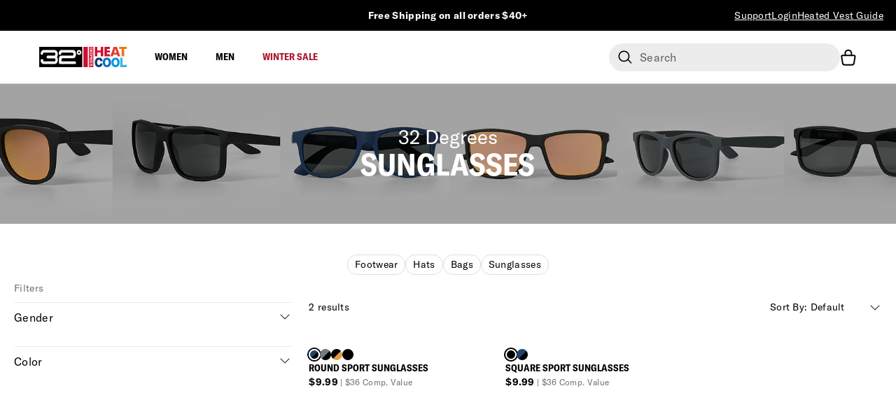

--- FILE ---
content_type: text/css
request_url: https://www.32degrees.com/cdn/shop/t/1257/assets/main.css?v=180645728526552217301765898587
body_size: 17648
content:
@font-face{font-family:swiper-icons;font-style:normal;font-weight:400;src:url(data:application/font-woff;charset=utf-8;base64,\ [base64]//wADZ2x5ZgAAAywAAADMAAAD2MHtryVoZWFkAAABbAAAADAAAAA2E2+eoWhoZWEAAAGcAAAAHwAAACQC9gDzaG10eAAAAigAAAAZAAAArgJkABFsb2NhAAAC0AAAAFoAAABaFQAUGG1heHAAAAG8AAAAHwAAACAAcABAbmFtZQAAA/gAAAE5AAACXvFdBwlwb3N0AAAFNAAAAGIAAACE5s74hXjaY2BkYGAAYpf5Hu/j+W2+MnAzMYDAzaX6QjD6/4//Bxj5GA8AuRwMYGkAPywL13jaY2BkYGA88P8Agx4j+/8fQDYfA1AEBWgDAIB2BOoAeNpjYGRgYNBh4GdgYgABEMnIABJzYNADCQAACWgAsQB42mNgYfzCOIGBlYGB0YcxjYGBwR1Kf2WQZGhhYGBiYGVmgAFGBiQQkOaawtDAoMBQxXjg/wEGPcYDDA4wNUA2CCgwsAAAO4EL6gAAeNpj2M0gyAACqxgGNWBkZ2D4/wMA+xkDdgAAAHjaY2BgYGaAYBkGRgYQiAHyGMF8FgYHIM3DwMHABGQrMOgyWDLEM1T9/w8UBfEMgLzE////P/5//f/V/xv+r4eaAAeMbAxwIUYmIMHEgKYAYjUcsDAwsLKxc3BycfPw8jEQA/[base64]/uznmfPFBNODM2K7MTQ45YEAZqGP81AmGGcF3iPqOop0r1SPTaTbVkfUe4HXj97wYE+yNwWYxwWu4v1ugWHgo3S1XdZEVqWM7ET0cfnLGxWfkgR42o2PvWrDMBSFj/IHLaF0zKjRgdiVMwScNRAoWUoH78Y2icB/yIY09An6AH2Bdu/UB+yxopYshQiEvnvu0dURgDt8QeC8PDw7Fpji3fEA4z/PEJ6YOB5hKh4dj3EvXhxPqH/SKUY3rJ7srZ4FZnh1PMAtPhwP6fl2PMJMPDgeQ4rY8YT6Gzao0eAEA409DuggmTnFnOcSCiEiLMgxCiTI6Cq5DZUd3Qmp10vO0LaLTd2cjN4fOumlc7lUYbSQcZFkutRG7g6JKZKy0RmdLY680CDnEJ+UMkpFFe1RN7nxdVpXrC4aTtnaurOnYercZg2YVmLN/d/gczfEimrE/fs/bOuq29Zmn8tloORaXgZgGa78yO9/cnXm2BpaGvq25Dv9S4E9+5SIc9PqupJKhYFSSl47+Qcr1mYNAAAAeNptw0cKwkAAAMDZJA8Q7OUJvkLsPfZ6zFVERPy8qHh2YER+3i/BP83vIBLLySsoKimrqKqpa2hp6+jq6RsYGhmbmJqZSy0sraxtbO3sHRydnEMU4uR6yx7JJXveP7WrDycAAAAAAAH//wACeNpjYGRgYOABYhkgZgJCZgZNBkYGLQZtIJsFLMYAAAw3ALgAeNolizEKgDAQBCchRbC2sFER0YD6qVQiBCv/H9ezGI6Z5XBAw8CBK/m5iQQVauVbXLnOrMZv2oLdKFa8Pjuru2hJzGabmOSLzNMzvutpB3N42mNgZGBg4GKQYzBhYMxJLMlj4GBgAYow/P/PAJJhLM6sSoWKfWCAAwDAjgbRAAB42mNgYGBkAIIbCZo5IPrmUn0hGA0AO8EFTQAA)}:root{--swiper-theme-color:#007aff}.swiper{list-style:none;margin-left:auto;margin-right:auto;overflow:hidden;padding:0;position:relative;z-index:1}.swiper-vertical>.swiper-wrapper{flex-direction:column}.swiper-wrapper{box-sizing:content-box;display:flex;height:100%;position:relative;transition-property:transform;width:100%;z-index:1}.swiper-android .swiper-slide,.swiper-wrapper{transform:translateZ(0)}.swiper-pointer-events{touch-action:pan-y}.swiper-pointer-events.swiper-vertical{touch-action:pan-x}.swiper-slide{flex-shrink:0;height:100%;position:relative;transition-property:transform;width:100%}.swiper-slide-invisible-blank{visibility:hidden}.swiper-autoheight,.swiper-autoheight .swiper-slide{height:auto}.swiper-autoheight .swiper-wrapper{align-items:flex-start;transition-property:transform,height}.swiper-backface-hidden .swiper-slide{-webkit-backface-visibility:hidden;backface-visibility:hidden;transform:translateZ(0)}.swiper-3d,.swiper-3d.swiper-css-mode .swiper-wrapper{perspective:1200px}.swiper-3d .swiper-cube-shadow,.swiper-3d .swiper-slide,.swiper-3d .swiper-slide-shadow,.swiper-3d .swiper-slide-shadow-bottom,.swiper-3d .swiper-slide-shadow-left,.swiper-3d .swiper-slide-shadow-right,.swiper-3d .swiper-slide-shadow-top,.swiper-3d .swiper-wrapper{transform-style:preserve-3d}.swiper-3d .swiper-slide-shadow,.swiper-3d .swiper-slide-shadow-bottom,.swiper-3d .swiper-slide-shadow-left,.swiper-3d .swiper-slide-shadow-right,.swiper-3d .swiper-slide-shadow-top{height:100%;left:0;pointer-events:none;position:absolute;top:0;width:100%;z-index:10}.swiper-3d .swiper-slide-shadow{background:#00000026}.swiper-3d .swiper-slide-shadow-left{background-image:linear-gradient(270deg,rgba(0,0,0,.5),transparent)}.swiper-3d .swiper-slide-shadow-right{background-image:linear-gradient(90deg,rgba(0,0,0,.5),transparent)}.swiper-3d .swiper-slide-shadow-top{background-image:linear-gradient(0deg,rgba(0,0,0,.5),transparent)}.swiper-3d .swiper-slide-shadow-bottom{background-image:linear-gradient(180deg,rgba(0,0,0,.5),transparent)}.swiper-css-mode>.swiper-wrapper{-ms-overflow-style:none;overflow:auto;scrollbar-width:none}.swiper-css-mode>.swiper-wrapper::-webkit-scrollbar{display:none}.swiper-css-mode>.swiper-wrapper>.swiper-slide{scroll-snap-align:start start}.swiper-horizontal.swiper-css-mode>.swiper-wrapper{scroll-snap-type:x mandatory}.swiper-vertical.swiper-css-mode>.swiper-wrapper{scroll-snap-type:y mandatory}.swiper-centered>.swiper-wrapper:before{content:"";flex-shrink:0;order:9999}[dir=ltr] .swiper-centered.swiper-horizontal>.swiper-wrapper>.swiper-slide:first-child{margin-left:var(--swiper-centered-offset-before)}[dir=rtl] .swiper-centered.swiper-horizontal>.swiper-wrapper>.swiper-slide:first-child{margin-right:var(--swiper-centered-offset-before)}.swiper-centered.swiper-horizontal>.swiper-wrapper:before{height:100%;min-height:1px;width:var(--swiper-centered-offset-after)}.swiper-centered.swiper-vertical>.swiper-wrapper>.swiper-slide:first-child{margin-top:var(--swiper-centered-offset-before)}.swiper-centered.swiper-vertical>.swiper-wrapper:before{height:var(--swiper-centered-offset-after);min-width:1px;width:100%}.swiper-centered>.swiper-wrapper>.swiper-slide{scroll-snap-align:center center}.swiper-virtual .swiper-slide{-webkit-backface-visibility:hidden;transform:translateZ(0)}.swiper-virtual.swiper-css-mode .swiper-wrapper:after{content:"";left:0;pointer-events:none;position:absolute;top:0}.swiper-virtual.swiper-css-mode.swiper-horizontal .swiper-wrapper:after{height:1px;width:var(--swiper-virtual-size)}.swiper-virtual.swiper-css-mode.swiper-vertical .swiper-wrapper:after{height:var(--swiper-virtual-size);width:1px}:root{--swiper-navigation-size:44px}.swiper-button-next,.swiper-button-prev{align-items:center;color:#007aff;color:var(--swiper-navigation-color,var(--swiper-theme-color));cursor:pointer;display:flex;height:44px;height:var(--swiper-navigation-size);justify-content:center;margin-top:-22px;margin-top:calc(0px - var(--swiper-navigation-size)/2);position:absolute;top:50%;width:27px;width:calc(var(--swiper-navigation-size)/44*27);z-index:10}.swiper-button-next.swiper-button-disabled,.swiper-button-prev.swiper-button-disabled{cursor:auto;opacity:.35;pointer-events:none}.swiper-button-next.swiper-button-hidden,.swiper-button-prev.swiper-button-hidden{cursor:auto;opacity:0;pointer-events:none}.swiper-navigation-disabled .swiper-button-next,.swiper-navigation-disabled .swiper-button-prev{display:none!important}.swiper-button-next:after,.swiper-button-prev:after{font-family:swiper-icons;font-size:44px;font-size:var(--swiper-navigation-size);font-variant:normal;letter-spacing:0;line-height:1;text-transform:none!important}.swiper-button-prev,.swiper-rtl .swiper-button-next{left:10px;right:auto}.swiper-button-prev:after,.swiper-rtl .swiper-button-next:after{content:"prev"}.swiper-button-next,.swiper-rtl .swiper-button-prev{left:auto;right:10px}.swiper-button-next:after,.swiper-rtl .swiper-button-prev:after{content:"next"}.swiper-button-lock{display:none}.swiper-pagination{position:absolute;text-align:center;transform:translateZ(0);transition:opacity .3s;z-index:10}.swiper-pagination.swiper-pagination-hidden{opacity:0}.swiper-pagination-disabled>.swiper-pagination,.swiper-pagination.swiper-pagination-disabled{display:none!important}.swiper-horizontal>.swiper-pagination-bullets,.swiper-pagination-bullets.swiper-pagination-horizontal,.swiper-pagination-custom,.swiper-pagination-fraction{bottom:10px;left:0;width:100%}.swiper-pagination-bullets-dynamic{font-size:0;overflow:hidden}.swiper-pagination-bullets-dynamic .swiper-pagination-bullet{position:relative;transform:scale(.33)}.swiper-pagination-bullets-dynamic .swiper-pagination-bullet-active,.swiper-pagination-bullets-dynamic .swiper-pagination-bullet-active-main{transform:scale(1)}.swiper-pagination-bullets-dynamic .swiper-pagination-bullet-active-prev{transform:scale(.66)}.swiper-pagination-bullets-dynamic .swiper-pagination-bullet-active-prev-prev{transform:scale(.33)}.swiper-pagination-bullets-dynamic .swiper-pagination-bullet-active-next{transform:scale(.66)}.swiper-pagination-bullets-dynamic .swiper-pagination-bullet-active-next-next{transform:scale(.33)}.swiper-pagination-bullet{background:#000;background:var(--swiper-pagination-bullet-inactive-color,#000);border-radius:50%;display:inline-block;height:8px;height:var(--swiper-pagination-bullet-height,var(--swiper-pagination-bullet-size,8px));opacity:.2;opacity:var(--swiper-pagination-bullet-inactive-opacity,.2);width:8px;width:var(--swiper-pagination-bullet-width,var(--swiper-pagination-bullet-size,8px))}button.swiper-pagination-bullet{-webkit-appearance:none;-moz-appearance:none;appearance:none;border:none;box-shadow:none;margin:0;padding:0}.swiper-pagination-clickable .swiper-pagination-bullet{cursor:pointer}.swiper-pagination-bullet:only-child{display:none!important}.swiper-pagination-bullet-active{background:#007aff;background:var(--swiper-pagination-color,var(--swiper-theme-color));opacity:1;opacity:var(--swiper-pagination-bullet-opacity,1)}.swiper-pagination-vertical.swiper-pagination-bullets,.swiper-vertical>.swiper-pagination-bullets{right:10px;top:50%;transform:translate3d(0,-50%,0)}.swiper-pagination-vertical.swiper-pagination-bullets .swiper-pagination-bullet,.swiper-vertical>.swiper-pagination-bullets .swiper-pagination-bullet{display:block;margin:6px 0;margin:var(--swiper-pagination-bullet-vertical-gap,6px) 0}.swiper-pagination-vertical.swiper-pagination-bullets.swiper-pagination-bullets-dynamic,.swiper-vertical>.swiper-pagination-bullets.swiper-pagination-bullets-dynamic{top:50%;transform:translateY(-50%);width:8px}.swiper-pagination-vertical.swiper-pagination-bullets.swiper-pagination-bullets-dynamic .swiper-pagination-bullet,.swiper-vertical>.swiper-pagination-bullets.swiper-pagination-bullets-dynamic .swiper-pagination-bullet{display:inline-block;transition:transform .2s,top .2s}.swiper-horizontal>.swiper-pagination-bullets .swiper-pagination-bullet,.swiper-pagination-horizontal.swiper-pagination-bullets .swiper-pagination-bullet{margin:0 4px;margin:0 var(--swiper-pagination-bullet-horizontal-gap,4px)}.swiper-horizontal>.swiper-pagination-bullets.swiper-pagination-bullets-dynamic,.swiper-pagination-horizontal.swiper-pagination-bullets.swiper-pagination-bullets-dynamic{left:50%;transform:translate(-50%);white-space:nowrap}.swiper-horizontal>.swiper-pagination-bullets.swiper-pagination-bullets-dynamic .swiper-pagination-bullet,.swiper-pagination-horizontal.swiper-pagination-bullets.swiper-pagination-bullets-dynamic .swiper-pagination-bullet{transition:transform .2s,left .2s}.swiper-horizontal.swiper-rtl>.swiper-pagination-bullets-dynamic .swiper-pagination-bullet{transition:transform .2s,right .2s}.swiper-pagination-progressbar{background:#00000040;position:absolute}.swiper-pagination-progressbar .swiper-pagination-progressbar-fill{background:#007aff;background:var(--swiper-pagination-color,var(--swiper-theme-color));height:100%;left:0;position:absolute;top:0;transform:scale(0);transform-origin:left top;width:100%}.swiper-rtl .swiper-pagination-progressbar .swiper-pagination-progressbar-fill{transform-origin:right top}.swiper-horizontal>.swiper-pagination-progressbar,.swiper-pagination-progressbar.swiper-pagination-horizontal,.swiper-pagination-progressbar.swiper-pagination-vertical.swiper-pagination-progressbar-opposite,.swiper-vertical>.swiper-pagination-progressbar.swiper-pagination-progressbar-opposite{height:4px;left:0;top:0;width:100%}.swiper-horizontal>.swiper-pagination-progressbar.swiper-pagination-progressbar-opposite,.swiper-pagination-progressbar.swiper-pagination-horizontal.swiper-pagination-progressbar-opposite,.swiper-pagination-progressbar.swiper-pagination-vertical,.swiper-vertical>.swiper-pagination-progressbar{height:100%;left:0;top:0;width:4px}.swiper-pagination-lock{display:none}.swiper-scrollbar{background:#0000001a;border-radius:10px;position:relative;-ms-touch-action:none}.swiper-scrollbar-disabled>.swiper-scrollbar,.swiper-scrollbar.swiper-scrollbar-disabled{display:none!important}.swiper-horizontal>.swiper-scrollbar,.swiper-scrollbar.swiper-scrollbar-horizontal{bottom:3px;height:5px;left:1%;position:absolute;width:98%;z-index:50}.swiper-scrollbar.swiper-scrollbar-vertical,.swiper-vertical>.swiper-scrollbar{height:98%;position:absolute;right:3px;top:1%;width:5px;z-index:50}.swiper-scrollbar-drag{background:#00000080;border-radius:10px;height:100%;left:0;position:relative;top:0;width:100%}.swiper-scrollbar-cursor-drag{cursor:move}.swiper-scrollbar-lock{display:none}.swiper-zoom-container{align-items:center;display:flex;height:100%;justify-content:center;text-align:center;width:100%}.swiper-zoom-container>canvas,.swiper-zoom-container>img,.swiper-zoom-container>svg{max-height:100%;max-width:100%;-o-object-fit:contain;object-fit:contain}.swiper-slide-zoomed{cursor:move}.swiper-lazy-preloader{border:4px solid #007aff;border:4px solid var(--swiper-preloader-color,var(--swiper-theme-color));border-radius:50%;border-top:4px solid transparent;box-sizing:border-box;height:42px;left:50%;margin-left:-21px;margin-top:-21px;position:absolute;top:50%;transform-origin:50%;width:42px;z-index:10}.swiper-watch-progress .swiper-slide-visible .swiper-lazy-preloader,.swiper:not(.swiper-watch-progress) .swiper-lazy-preloader{animation:swiper-preloader-spin 1s linear infinite}.swiper-lazy-preloader-white{--swiper-preloader-color:#fff}.swiper-lazy-preloader-black{--swiper-preloader-color:#000}@keyframes swiper-preloader-spin{0%{transform:rotate(0)}to{transform:rotate(1turn)}}.swiper .swiper-notification{left:0;opacity:0;pointer-events:none;position:absolute;top:0;z-index:-1000}.swiper-free-mode>.swiper-wrapper{margin:0 auto;transition-timing-function:ease-out}.swiper-grid>.swiper-wrapper{flex-wrap:wrap}.swiper-grid-column>.swiper-wrapper{flex-direction:column;flex-wrap:wrap}.swiper-fade.swiper-free-mode .swiper-slide{transition-timing-function:ease-out}.swiper-fade .swiper-slide{pointer-events:none;transition-property:opacity}.swiper-fade .swiper-slide .swiper-slide{pointer-events:none}.swiper-fade .swiper-slide-active,.swiper-fade .swiper-slide-active .swiper-slide-active{pointer-events:auto}.swiper-cube{overflow:visible}.swiper-cube .swiper-slide{-webkit-backface-visibility:hidden;backface-visibility:hidden;height:100%;pointer-events:none;transform-origin:0 0;visibility:hidden;width:100%;z-index:1}.swiper-cube .swiper-slide .swiper-slide{pointer-events:none}.swiper-cube.swiper-rtl .swiper-slide{transform-origin:100% 0}.swiper-cube .swiper-slide-active,.swiper-cube .swiper-slide-active .swiper-slide-active{pointer-events:auto}.swiper-cube .swiper-slide-active,.swiper-cube .swiper-slide-next,.swiper-cube .swiper-slide-next+.swiper-slide,.swiper-cube .swiper-slide-prev{pointer-events:auto;visibility:visible}.swiper-cube .swiper-slide-shadow-bottom,.swiper-cube .swiper-slide-shadow-left,.swiper-cube .swiper-slide-shadow-right,.swiper-cube .swiper-slide-shadow-top{-webkit-backface-visibility:hidden;backface-visibility:hidden;z-index:0}.swiper-cube .swiper-cube-shadow{bottom:0;height:100%;left:0;opacity:.6;position:absolute;width:100%;z-index:0}.swiper-cube .swiper-cube-shadow:before{background:#000;bottom:0;content:"";filter:blur(50px);left:0;position:absolute;right:0;top:0}.swiper-flip{overflow:visible}.swiper-flip .swiper-slide{-webkit-backface-visibility:hidden;backface-visibility:hidden;pointer-events:none;z-index:1}.swiper-flip .swiper-slide .swiper-slide{pointer-events:none}.swiper-flip .swiper-slide-active,.swiper-flip .swiper-slide-active .swiper-slide-active{pointer-events:auto}.swiper-flip .swiper-slide-shadow-bottom,.swiper-flip .swiper-slide-shadow-left,.swiper-flip .swiper-slide-shadow-right,.swiper-flip .swiper-slide-shadow-top{-webkit-backface-visibility:hidden;backface-visibility:hidden;z-index:0}.swiper-creative .swiper-slide{-webkit-backface-visibility:hidden;backface-visibility:hidden;overflow:hidden;transition-property:transform,opacity,height}.swiper-cards{overflow:visible}.swiper-cards .swiper-slide{-webkit-backface-visibility:hidden;backface-visibility:hidden;overflow:hidden;transform-origin:center bottom}/*! tailwindcss v3.3.2 | MIT License | https://tailwindcss.com*/*,:after,:before{border:0 solid #e5e7eb;box-sizing:border-box}:after,:before{--tw-content:""}html{-webkit-text-size-adjust:100%;font-feature-settings:normal;font-family:ui-sans-serif,system-ui,-apple-system,Segoe UI,Roboto,Ubuntu,Cantarell,Noto Sans,sans-serif,BlinkMacSystemFont,Helvetica Neue,Arial,Apple Color Emoji,Segoe UI Emoji,Segoe UI Symbol,Noto Color Emoji;font-variation-settings:normal;line-height:1.5;-moz-tab-size:4;-o-tab-size:4;tab-size:4}body{line-height:inherit;margin:0}hr{border-top-width:1px;color:inherit;height:0}abbr:where([title]){text-decoration:underline;-webkit-text-decoration:underline dotted currentColor;text-decoration:underline dotted currentColor}h1,h2,h3,h4,h5,h6{font-size:inherit;font-weight:inherit}a{color:inherit;text-decoration:inherit}b,strong{font-weight:bolder}code,kbd,pre,samp{font-family:ui-monospace,SFMono-Regular,Menlo,Monaco,Consolas,Liberation Mono,Courier New,monospace;font-size:1em}small{font-size:80%}sub,sup{font-size:75%;line-height:0;position:relative;vertical-align:baseline}sub{bottom:-.25em}sup{top:-.5em}table{border-collapse:collapse;border-color:inherit;text-indent:0}button,input,optgroup,select,textarea{color:inherit;font-family:inherit;font-size:100%;font-weight:inherit;line-height:inherit;margin:0;padding:0}button,select{text-transform:none}[type=button],[type=reset],[type=submit],button{-webkit-appearance:button;background-color:transparent;background-image:none}:-moz-focusring{outline:auto}:-moz-ui-invalid{box-shadow:none}progress{vertical-align:baseline}::-webkit-inner-spin-button,::-webkit-outer-spin-button{height:auto}[type=search]{-webkit-appearance:textfield;outline-offset:-2px}::-webkit-search-decoration{-webkit-appearance:none}::-webkit-file-upload-button{-webkit-appearance:button;font:inherit}summary{display:list-item}blockquote,dd,dl,figure,h1,h2,h3,h4,h5,h6,hr,p,pre{margin:0}fieldset{margin:0}fieldset,legend{padding:0}menu,ol,ul{list-style:none;margin:0;padding:0}textarea{resize:vertical}input::-moz-placeholder,textarea::-moz-placeholder{color:#f5f5f5;opacity:1}input::placeholder,textarea::placeholder{color:#f5f5f5;opacity:1}[role=button],button{cursor:pointer}:disabled{cursor:default}audio,canvas,embed,iframe,img,object,svg,video{display:block;vertical-align:middle}img,video{height:auto;max-width:100%}[hidden]{display:none}[multiple],[type=date],[type=datetime-local],[type=email],[type=month],[type=number],[type=password],[type=search],[type=tel],[type=text],[type=time],[type=url],[type=week],select,textarea{--tw-shadow:0 0 transparent;-webkit-appearance:none;-moz-appearance:none;appearance:none;background-color:#fff;border-color:#ececec;border-radius:0;border-width:1px;font-size:1rem;line-height:1.5rem;padding:.5rem .75rem}[multiple]:focus,[type=date]:focus,[type=datetime-local]:focus,[type=email]:focus,[type=month]:focus,[type=number]:focus,[type=password]:focus,[type=search]:focus,[type=tel]:focus,[type=text]:focus,[type=time]:focus,[type=url]:focus,[type=week]:focus,select:focus,textarea:focus{--tw-ring-inset:var(--tw-empty, );--tw-ring-offset-width:0px;--tw-ring-offset-color:#fff;--tw-ring-color:#2563eb;--tw-ring-offset-shadow:var(--tw-ring-inset) 0 0 0 var(--tw-ring-offset-width) var(--tw-ring-offset-color);--tw-ring-shadow:var(--tw-ring-inset) 0 0 0 calc(1px + var(--tw-ring-offset-width)) var(--tw-ring-color);border-color:#2563eb;box-shadow:var(--tw-ring-offset-shadow),var(--tw-ring-shadow),var(--tw-shadow);outline:2px solid transparent;outline-offset:2px}input::-moz-placeholder,textarea::-moz-placeholder{color:#ececec;opacity:1}input::placeholder,textarea::placeholder{color:#ececec;opacity:1}::-webkit-datetime-edit-fields-wrapper{padding:0}::-webkit-date-and-time-value{min-height:1.5em}::-webkit-datetime-edit,::-webkit-datetime-edit-day-field,::-webkit-datetime-edit-hour-field,::-webkit-datetime-edit-meridiem-field,::-webkit-datetime-edit-millisecond-field,::-webkit-datetime-edit-minute-field,::-webkit-datetime-edit-month-field,::-webkit-datetime-edit-second-field,::-webkit-datetime-edit-year-field{padding-bottom:0;padding-top:0}select{background-image:url("data:image/svg+xml;charset=utf-8,%3Csvg xmlns='http://www.w3.org/2000/svg' fill='none' viewBox='0 0 20 20'%3E%3Cpath stroke='%23ECECEC' stroke-linecap='round' stroke-linejoin='round' stroke-width='1.5' d='m6 8 4 4 4-4'/%3E%3C/svg%3E");background-position:right .5rem center;background-repeat:no-repeat;background-size:1.5em 1.5em;padding-right:2.5rem;-webkit-print-color-adjust:exact;print-color-adjust:exact}[multiple]{background-image:none;background-position:0 0;background-repeat:repeat;background-size:auto auto;background-size:initial;padding-right:.75rem;-webkit-print-color-adjust:inherit;print-color-adjust:inherit}[type=checkbox],[type=radio]{--tw-shadow:0 0 transparent;-webkit-appearance:none;-moz-appearance:none;appearance:none;background-color:#fff;background-origin:border-box;border-color:#ececec;border-width:1px;color:#2563eb;display:inline-block;flex-shrink:0;height:1rem;padding:0;-webkit-print-color-adjust:exact;print-color-adjust:exact;-webkit-user-select:none;-moz-user-select:none;user-select:none;vertical-align:middle;width:1rem}[type=checkbox]{border-radius:0}[type=radio]{border-radius:100%}[type=checkbox]:focus,[type=radio]:focus{--tw-ring-inset:var(--tw-empty, );--tw-ring-offset-width:2px;--tw-ring-offset-color:#fff;--tw-ring-color:#2563eb;--tw-ring-offset-shadow:var(--tw-ring-inset) 0 0 0 var(--tw-ring-offset-width) var(--tw-ring-offset-color);--tw-ring-shadow:var(--tw-ring-inset) 0 0 0 calc(2px + var(--tw-ring-offset-width)) var(--tw-ring-color);box-shadow:var(--tw-ring-offset-shadow),var(--tw-ring-shadow),var(--tw-shadow);outline:2px solid transparent;outline-offset:2px}[type=checkbox]:checked,[type=radio]:checked{background-color:currentColor;background-position:50%;background-repeat:no-repeat;background-size:100% 100%;border-color:transparent}[type=checkbox]:checked{background-image:url("data:image/svg+xml;charset=utf-8,%3Csvg viewBox='0 0 16 16' fill='%23fff' xmlns='http://www.w3.org/2000/svg'%3E%3Cpath d='M12.207 4.793a1 1 0 0 1 0 1.414l-5 5a1 1 0 0 1-1.414 0l-2-2a1 1 0 0 1 1.414-1.414L6.5 9.086l4.293-4.293a1 1 0 0 1 1.414 0z'/%3E%3C/svg%3E")}[type=radio]:checked{background-image:url("data:image/svg+xml;charset=utf-8,%3Csvg viewBox='0 0 16 16' fill='%23fff' xmlns='http://www.w3.org/2000/svg'%3E%3Ccircle cx='8' cy='8' r='3'/%3E%3C/svg%3E")}[type=checkbox]:checked:focus,[type=checkbox]:checked:hover,[type=radio]:checked:focus,[type=radio]:checked:hover{background-color:currentColor;border-color:transparent}[type=checkbox]:indeterminate{background-color:currentColor;background-image:url("data:image/svg+xml;charset=utf-8,%3Csvg xmlns='http://www.w3.org/2000/svg' fill='none' viewBox='0 0 16 16'%3E%3Cpath stroke='%23fff' stroke-linecap='round' stroke-linejoin='round' stroke-width='2' d='M4 8h8'/%3E%3C/svg%3E");background-position:50%;background-repeat:no-repeat;background-size:100% 100%;border-color:transparent}[type=checkbox]:indeterminate:focus,[type=checkbox]:indeterminate:hover{background-color:currentColor;border-color:transparent}[type=file]{background:transparent none repeat 0 0/auto auto padding-box border-box scroll;background:initial;border-color:inherit;border-radius:0;border-width:0;font-size:inherit;line-height:inherit;padding:0}[type=file]:focus{outline:1px solid ButtonText;outline:1px auto -webkit-focus-ring-color}html{-webkit-font-smoothing:antialiased;-moz-osx-font-smoothing:grayscale;font-size:16px}body,html{font-family:gt_americaregular,ui-sans-serif,system-ui,-apple-system,Segoe UI,Roboto,Ubuntu,Cantarell,Noto Sans,sans-serif}body{font-size:1rem;letter-spacing:.3px;line-height:140%}.h1,h1{font-family:gt_americacondensed_bold,ui-sans-serif,system-ui,-apple-system,Segoe UI,Roboto,Ubuntu,Cantarell,Noto Sans,sans-serif;font-size:3rem;letter-spacing:0;line-height:110%;text-transform:uppercase}@media (min-width:1024px){.h1,h1{font-size:4.75rem}}.h2,h2{font-family:gt_americacondensed_bold,ui-sans-serif,system-ui,-apple-system,Segoe UI,Roboto,Ubuntu,Cantarell,Noto Sans,sans-serif;font-size:2.25rem;letter-spacing:0;line-height:110%;text-transform:uppercase}@media (min-width:1024px){.h2,h2{font-size:2.75rem}}.h3,h3{font-family:gt_americaregular,ui-sans-serif,system-ui,-apple-system,Segoe UI,Roboto,Ubuntu,Cantarell,Noto Sans,sans-serif;font-size:1.5rem;letter-spacing:0;line-height:110%}@media (min-width:1024px){.h3,h3{font-size:1.75rem}}.h4,h4{font-family:gt_americacondensed_bold,ui-sans-serif,system-ui,-apple-system,Segoe UI,Roboto,Ubuntu,Cantarell,Noto Sans,sans-serif;font-size:1.25rem;letter-spacing:0;line-height:110%;text-transform:uppercase}@media (min-width:1024px){.h4,h4{font-size:1.375rem}}.h5,h5{font-size:1.125rem;letter-spacing:0}.h5,h5,p,span{font-family:gt_americaregular,ui-sans-serif,system-ui,-apple-system,Segoe UI,Roboto,Ubuntu,Cantarell,Noto Sans,sans-serif;line-height:140%}p,span{font-size:1rem;letter-spacing:.3px}p em,p i{font-family:gt_americaitalic,ui-sans-serif,system-ui,-apple-system,Segoe UI,Roboto,Ubuntu,Cantarell,Noto Sans,sans-serif}p b,p strong{font-family:gt_americabold,ui-sans-serif,system-ui,-apple-system,Segoe UI,Roboto,Ubuntu,Cantarell,Noto Sans,sans-serif;font-weight:400}details[data-target=pdp-accordion] ul{list-style-position:inside;list-style-type:disc}details[data-target=pdp-accordion] ul li{display:list-item;margin-top:.5rem}details[data-target=pdp-accordion] ul li:first-of-type{margin-top:0}details[data-target=pdp-accordion] ul li::marker{font-size:19px;line-height:8px}details>summary{list-style:none}details summary::-webkit-details-marker{display:none}.details-rte{padding-bottom:1.875rem}@media (min-width:1024px){.details-rte{padding-bottom:1.5rem}}.details-rte h3,.details-rte h4,.details-rte h5,.details-rte h6{font-family:gt_americabold,ui-sans-serif,system-ui,-apple-system,Segoe UI,Roboto,Ubuntu,Cantarell,Noto Sans,sans-serif!important;font-family:gt_americaregular,ui-sans-serif,system-ui,-apple-system,Segoe UI,Roboto,Ubuntu,Cantarell,Noto Sans,sans-serif;font-size:1rem;letter-spacing:.3px;line-height:140%;margin-bottom:.5rem;text-transform:none!important}.details-rte p+h3,.details-rte p+h4,.details-rte p+h5,.details-rte p+h6,.rte p+h3,.rte p+h4,.rte p+h5,.rte p+h6{margin-top:1rem}.details-rte p+p strong,.rte p+p strong{display:block;margin-top:.75rem}.details-rte p+p,.rte p+p{margin-top:.25rem}.rte ul{list-style-position:inside;list-style-type:disc;margin-bottom:1rem;margin-top:1rem}.rte ol li+li,.rte ul li+li{margin-top:.5rem}.rte ol{list-style-position:inside;list-style-type:decimal;margin-bottom:1rem;margin-top:1rem}.rte ol ::marker{font-family:"ui-sans-serif","system-ui",sans-serif;font-size:.875rem}.rte a{text-decoration-line:underline;text-underline-offset:4px}.rte a:hover{text-decoration-line:none}.mini-cart-height{height:100%;max-height:-webkit-fill-available}*,:after,:before{--tw-border-spacing-x:0;--tw-border-spacing-y:0;--tw-translate-x:0;--tw-translate-y:0;--tw-rotate:0;--tw-skew-x:0;--tw-skew-y:0;--tw-scale-x:1;--tw-scale-y:1;--tw-pan-x: ;--tw-pan-y: ;--tw-pinch-zoom: ;--tw-scroll-snap-strictness:proximity;--tw-gradient-from-position: ;--tw-gradient-via-position: ;--tw-gradient-to-position: ;--tw-ordinal: ;--tw-slashed-zero: ;--tw-numeric-figure: ;--tw-numeric-spacing: ;--tw-numeric-fraction: ;--tw-ring-inset: ;--tw-ring-offset-width:0px;--tw-ring-offset-color:#fff;--tw-ring-color:rgba(59,130,246,.5);--tw-ring-offset-shadow:0 0 transparent;--tw-ring-shadow:0 0 transparent;--tw-shadow:0 0 transparent;--tw-shadow-colored:0 0 transparent;--tw-blur: ;--tw-brightness: ;--tw-contrast: ;--tw-grayscale: ;--tw-hue-rotate: ;--tw-invert: ;--tw-saturate: ;--tw-sepia: ;--tw-drop-shadow: ;--tw-backdrop-blur: ;--tw-backdrop-brightness: ;--tw-backdrop-contrast: ;--tw-backdrop-grayscale: ;--tw-backdrop-hue-rotate: ;--tw-backdrop-invert: ;--tw-backdrop-opacity: ;--tw-backdrop-saturate: ;--tw-backdrop-sepia: }::backdrop{--tw-border-spacing-x:0;--tw-border-spacing-y:0;--tw-translate-x:0;--tw-translate-y:0;--tw-rotate:0;--tw-skew-x:0;--tw-skew-y:0;--tw-scale-x:1;--tw-scale-y:1;--tw-pan-x: ;--tw-pan-y: ;--tw-pinch-zoom: ;--tw-scroll-snap-strictness:proximity;--tw-gradient-from-position: ;--tw-gradient-via-position: ;--tw-gradient-to-position: ;--tw-ordinal: ;--tw-slashed-zero: ;--tw-numeric-figure: ;--tw-numeric-spacing: ;--tw-numeric-fraction: ;--tw-ring-inset: ;--tw-ring-offset-width:0px;--tw-ring-offset-color:#fff;--tw-ring-color:rgba(59,130,246,.5);--tw-ring-offset-shadow:0 0 transparent;--tw-ring-shadow:0 0 transparent;--tw-shadow:0 0 transparent;--tw-shadow-colored:0 0 transparent;--tw-blur: ;--tw-brightness: ;--tw-contrast: ;--tw-grayscale: ;--tw-hue-rotate: ;--tw-invert: ;--tw-saturate: ;--tw-sepia: ;--tw-drop-shadow: ;--tw-backdrop-blur: ;--tw-backdrop-brightness: ;--tw-backdrop-contrast: ;--tw-backdrop-grayscale: ;--tw-backdrop-hue-rotate: ;--tw-backdrop-invert: ;--tw-backdrop-opacity: ;--tw-backdrop-saturate: ;--tw-backdrop-sepia: }.container{margin-left:auto;margin-right:auto;width:100%}@media (min-width:none){.container{max-width:none}}.container{grid-column-gap:1rem;-moz-column-gap:1rem;column-gap:1rem;display:grid;grid-template-columns:repeat(6,minmax(0,1fr));margin-left:auto;margin-right:auto;max-width:90rem;padding-left:1.25rem;padding-right:1.25rem}@media (min-width:1024px){.container{-moz-column-gap:1.5rem;column-gap:1.5rem;grid-template-columns:repeat(12,minmax(0,1fr));padding-left:3.5rem;padding-right:3.5rem}}.container--full{max-width:none}.product-container{grid-gap:1rem;display:grid;gap:1rem;grid-template-columns:repeat(6,minmax(0,1fr));margin-left:auto;margin-right:auto;max-width:90rem}@media (min-width:1024px){.product-container{gap:1.5rem;grid-template-columns:repeat(9,minmax(0,1fr))}}.button-block{--tw-border-opacity:1;--tw-text-opacity:1;border-color:rgba(0,0,0,var(--tw-border-opacity));border-radius:.3125rem;border-width:1px;color:rgba(0,0,0,var(--tw-text-opacity));font-family:gt_americaregular,ui-sans-serif,system-ui,-apple-system,Segoe UI,Roboto,Ubuntu,Cantarell,Noto Sans,sans-serif;font-size:.875rem;letter-spacing:.3px;line-height:140%;padding:.625rem 1.25rem;text-transform:none}.button-primary{--tw-bg-opacity:1;--tw-text-opacity:1;align-items:center;background-color:rgba(255,255,255,var(--tw-bg-opacity));border-radius:1.25rem;color:rgba(0,0,0,var(--tw-text-opacity));display:inline-flex;font-family:gt_americacondensed_bold,ui-sans-serif,system-ui,-apple-system,Segoe UI,Roboto,Ubuntu,Cantarell,Noto Sans,sans-serif;font-size:.875rem;height:2.5rem;justify-content:center;letter-spacing:0;line-height:110%;padding:.625rem 3.125rem;text-transform:uppercase;transition-duration:.15s;transition-property:color,background-color,border-color,text-decoration-color,fill,stroke;transition-timing-function:cubic-bezier(.4,0,.2,1)}.button-primary:hover{--tw-bg-opacity:1;--tw-text-opacity:1;background-color:rgba(0,0,0,var(--tw-bg-opacity));color:rgba(255,255,255,var(--tw-text-opacity))}.button-primary:disabled{--tw-bg-opacity:1;--tw-text-opacity:1;background-color:rgba(245,245,245,var(--tw-bg-opacity));color:rgba(147,147,147,var(--tw-text-opacity))}.button-primary-inverse{--tw-bg-opacity:1;--tw-text-opacity:1;align-items:center;background-color:rgba(0,0,0,var(--tw-bg-opacity));border-radius:1.25rem;border-width:1px;color:rgba(255,255,255,var(--tw-text-opacity));display:inline-flex;font-family:gt_americacondensed_bold,ui-sans-serif,system-ui,-apple-system,Segoe UI,Roboto,Ubuntu,Cantarell,Noto Sans,sans-serif;font-size:.875rem;height:2.5rem;justify-content:center;letter-spacing:0;line-height:110%;padding:.625rem 3.125rem;text-transform:uppercase;transition-duration:.15s;transition-property:color,background-color,border-color,text-decoration-color,fill,stroke;transition-timing-function:cubic-bezier(.4,0,.2,1)}.button-primary-inverse:hover{--tw-border-opacity:1;--tw-bg-opacity:1;--tw-text-opacity:1;background-color:rgba(255,255,255,var(--tw-bg-opacity));border-color:rgba(0,0,0,var(--tw-border-opacity));color:rgba(0,0,0,var(--tw-text-opacity))}.button-primary-inverse.disabled,.button-primary-inverse:disabled{--tw-bg-opacity:1;--tw-text-opacity:1;background-color:rgba(245,245,245,var(--tw-bg-opacity));color:rgba(147,147,147,var(--tw-text-opacity))}.button-primary-inverse.disabled{border-radius:1.25rem;border-width:1px;cursor:default;font-family:gt_americacondensed_bold,ui-sans-serif,system-ui,-apple-system,Segoe UI,Roboto,Ubuntu,Cantarell,Noto Sans,sans-serif;font-size:.875rem;height:2.5rem;letter-spacing:0;line-height:110%;padding:.625rem 3.125rem;text-transform:uppercase;transition-duration:.15s;transition-property:color,background-color,border-color,text-decoration-color,fill,stroke;transition-timing-function:cubic-bezier(.4,0,.2,1)}.button-primary-inverse.disabled:active{--tw-bg-opacity:1;--tw-text-opacity:1;background-color:rgba(245,245,245,var(--tw-bg-opacity));color:rgba(147,147,147,var(--tw-text-opacity))}.button-secondary{--tw-text-opacity:1;color:rgba(0,0,0,var(--tw-text-opacity));font-family:gt_americacondensed_bold,ui-sans-serif,system-ui,-apple-system,Segoe UI,Roboto,Ubuntu,Cantarell,Noto Sans,sans-serif;font-size:.875rem;letter-spacing:0;line-height:110%;text-decoration-line:underline;text-transform:uppercase;text-underline-offset:4px;transition-duration:.15s;transition-property:color,background-color,border-color,text-decoration-color,fill,stroke;transition-timing-function:cubic-bezier(.4,0,.2,1)}.button-secondary:hover{--tw-text-opacity:1;color:rgba(96,96,96,var(--tw-text-opacity))}.button-secondary:disabled{--tw-text-opacity:1;color:rgba(147,147,147,var(--tw-text-opacity))}.button-secondary-inverse{--tw-text-opacity:1;color:rgba(255,255,255,var(--tw-text-opacity));font-family:gt_americacondensed_bold,ui-sans-serif,system-ui,-apple-system,Segoe UI,Roboto,Ubuntu,Cantarell,Noto Sans,sans-serif;font-size:.875rem;letter-spacing:0;line-height:110%;text-decoration-line:underline;text-transform:uppercase;text-underline-offset:4px;transition-duration:.15s;transition-property:color,background-color,border-color,text-decoration-color,fill,stroke;transition-timing-function:cubic-bezier(.4,0,.2,1)}.button-secondary-inverse:hover{--tw-text-opacity:1;color:rgba(96,96,96,var(--tw-text-opacity))}.button-secondary-inverse:disabled{--tw-text-opacity:1;color:rgba(147,147,147,var(--tw-text-opacity))}.button-tertiary{--tw-text-opacity:1;color:rgba(0,0,0,var(--tw-text-opacity));font-family:gt_americaregular,ui-sans-serif,system-ui,-apple-system,Segoe UI,Roboto,Ubuntu,Cantarell,Noto Sans,sans-serif;font-size:.75rem;letter-spacing:.3px;line-height:140%;text-decoration-line:underline;text-underline-offset:2px;transition-duration:.15s;transition-property:color,background-color,border-color,text-decoration-color,fill,stroke;transition-timing-function:cubic-bezier(.4,0,.2,1)}.button-tertiary:hover{--tw-text-opacity:1;color:rgba(96,96,96,var(--tw-text-opacity))}.button-tertiary:disabled{--tw-text-opacity:1;color:rgba(147,147,147,var(--tw-text-opacity))}.badge{--tw-text-opacity:1;border-radius:1rem;color:rgba(255,255,255,var(--tw-text-opacity));font-family:gt_americabold,ui-sans-serif,system-ui,-apple-system,Segoe UI,Roboto,Ubuntu,Cantarell,Noto Sans,sans-serif;font-size:.75rem;font-weight:400;letter-spacing:.3px;line-height:140%;padding:.25rem .5rem}.no-spinner{-webkit-appearance:textfield;-moz-appearance:textfield;appearance:textfield}.no-spinner::-webkit-inner-spin-button,.no-spinner::-webkit-outer-spin-button{-webkit-appearance:none;appearance:none;margin:0}[data-target=promo-banner] .swiper-slide a{--tw-bg-opacity:1;--tw-text-opacity:1;background-color:rgba(255,255,255,var(--tw-bg-opacity));border-radius:1.25rem;color:rgba(0,0,0,var(--tw-text-opacity));display:inline-flex;font-family:gt_americacondensed_bold,ui-sans-serif,system-ui,-apple-system,Segoe UI,Roboto,Ubuntu,Cantarell,Noto Sans,sans-serif;font-size:.75rem;height:1.5rem;letter-spacing:.3px;line-height:110%;padding:.25rem 1rem;text-transform:uppercase;transition-duration:.15s;transition-property:color,background-color,border-color,text-decoration-color,fill,stroke;transition-timing-function:cubic-bezier(.4,0,.2,1)}[data-target=promo-banner] .swiper-slide a:hover{--tw-bg-opacity:1;--tw-text-opacity:1;background-color:rgba(0,0,0,var(--tw-bg-opacity));color:rgba(255,255,255,var(--tw-text-opacity))}[data-target=promo-banner] .swiper-slide a:disabled{--tw-bg-opacity:1;--tw-text-opacity:1;background-color:rgba(245,245,245,var(--tw-bg-opacity));color:rgba(147,147,147,var(--tw-text-opacity))}[data-target=promo-banner] .swiper-slide a{border-width:1px;line-height:140%}[data-target=promo-banner] .swiper-slide a:hover{--tw-border-opacity:1!important;border-color:rgba(255,255,255,var(--tw-border-opacity))!important}details [type=checkbox]:focus{box-shadow:none}.swiper{display:none}.swiper.swiper-initialized{display:block}.shopify-challenge__container{padding-bottom:5rem;padding-top:5rem}.shopify-challenge__message{margin-bottom:.625rem}.shopify-challenge__button.btn{--tw-bg-opacity:1;--tw-text-opacity:1;background-color:rgba(0,0,0,var(--tw-bg-opacity));border-radius:1.25rem;color:rgba(255,255,255,var(--tw-text-opacity));font-family:gt_americacondensed_bold,ui-sans-serif,system-ui,-apple-system,Segoe UI,Roboto,Ubuntu,Cantarell,Noto Sans,sans-serif;font-size:.875rem;height:2.5rem;letter-spacing:0;line-height:110%;margin-top:1.25rem!important;padding:.625rem 3.125rem;text-transform:uppercase;transition-duration:.15s;transition-property:color,background-color,border-color,text-decoration-color,fill,stroke;transition-timing-function:cubic-bezier(.4,0,.2,1)}.shopify-challenge__button.btn:hover{--tw-bg-opacity:1;--tw-text-opacity:1;background-color:rgba(255,255,255,var(--tw-bg-opacity));color:rgba(0,0,0,var(--tw-text-opacity))}.shopify-challenge__button.btn:disabled{--tw-bg-opacity:1;--tw-text-opacity:1;background-color:rgba(245,245,245,var(--tw-bg-opacity));color:rgba(147,147,147,var(--tw-text-opacity))}[data-target=content-gallery] .swiper-pagination-bullet{border-radius:0;display:none;height:100%;width:100%}[data-target=content-gallery] .swiper-pagination-bullet-active{background-color:transparent;display:block}[data-unavailable-color=true]{--tw-border-opacity:1;--tw-ring-offset-shadow:var(--tw-ring-inset) 0 0 0 var(--tw-ring-offset-width) var(--tw-ring-offset-color);--tw-ring-shadow:var(--tw-ring-inset) 0 0 0 calc(2px + var(--tw-ring-offset-width)) var(--tw-ring-color);--tw-ring-opacity:1;--tw-ring-color:rgba(112,112,112,var(--tw-ring-opacity));border-color:rgba(255,255,255,var(--tw-border-opacity));border-width:4px;box-shadow:var(--tw-ring-offset-shadow),var(--tw-ring-shadow),0 0 transparent;box-shadow:var(--tw-ring-offset-shadow),var(--tw-ring-shadow),var(--tw-shadow,0 0 transparent)}[data-unavailable-color=true]:after{--tw-translate-x:-50%;--tw-translate-y:-50%;--tw-rotate:-45deg;--tw-bg-opacity:1;--tw-content:"";background-color:rgba(112,112,112,var(--tw-bg-opacity));content:var(--tw-content);height:.125rem;left:50%;position:absolute;top:50%;transform:translate(var(--tw-translate-x),var(--tw-translate-y)) rotate(var(--tw-rotate)) skew(var(--tw-skew-x)) skewY(var(--tw-skew-y)) scaleX(var(--tw-scale-x)) scaleY(var(--tw-scale-y));width:2.125rem}.ss__facet-palette li label span{text-transform:lowercase}.ss__facet-palette li label span:first-letter{text-transform:capitalize}.ss__top__tool__bar{padding-bottom:.625rem}@supports (-webkit-touch-callout:none){.min-h-screen{height:100vh;max-height:-webkit-fill-available;max-height:-moz-available;max-height:stretch}}.sr-only{clip:rect(0,0,0,0);border-width:0;height:1px;margin:-1px;overflow:hidden;padding:0;position:absolute;white-space:nowrap;width:1px}.pointer-events-none{pointer-events:none}.invisible{visibility:hidden}.static{position:static}.fixed{position:fixed}.absolute{position:absolute}.relative{position:relative}.sticky{position:sticky}.inset-0{bottom:0;top:0}.inset-0,.inset-x-0{left:0;right:0}.-bottom-36{bottom:-2.25rem}.-left-14{left:-.875rem}.-right-6{right:-.375rem}.-top-2{top:-.125rem}.bottom-0{bottom:0}.bottom-10{bottom:.625rem}.bottom-20{bottom:1.25rem}.bottom-\[calc\(100\%\+50px\)\]{bottom:calc(100% + 50px)}.bottom-full{bottom:100%}.left-0{left:0}.left-10{left:.625rem}.left-13{left:.813rem}.left-16{left:1rem}.left-18{left:1.125rem}.left-32{left:2rem}.left-36{left:2.25rem}.left-44{left:2.75rem}.left-60{left:3.75rem}.left-auto{left:auto}.right-0{right:0}.right-10{right:.625rem}.right-16{right:1rem}.right-20{right:1.25rem}.right-32{right:2rem}.right-36{right:2.25rem}.right-4{right:.25rem}.right-56{right:3.5rem}.right-8{right:.5rem}.top-0{top:0}.top-1\/2{top:50%}.top-10{top:.625rem}.top-16{top:1rem}.top-20{top:1.25rem}.top-30{top:1.875rem}.top-6{top:.375rem}.top-64{top:4rem}.top-65{top:4.0625rem}.top-8{top:.5rem}.top-\[119px\]{top:119px}.top-\[149px\]{top:149px}.top-\[200px\]{top:200px}.top-\[5px\]{top:5px}.top-\[70px\]{top:70px}.top-auto{top:auto}.-z-10{z-index:-10}.-z-2{z-index:-2}.-z-3{z-index:-3}.z-0{z-index:0}.z-1{z-index:1}.z-10{z-index:10}.z-11{z-index:11}.z-2{z-index:2}.z-20{z-index:20}.z-3{z-index:3}.z-30{z-index:30}.z-40{z-index:40}.z-50{z-index:50}.-order-1{order:-1}.order-1{order:1}.order-2{order:2}.order-3{order:3}.col-span-1{grid-column:span 1/span 1}.col-span-2{grid-column:span 2/span 2}.col-span-3{grid-column:span 3/span 3}.col-span-4{grid-column:span 4/span 4}.col-span-full{grid-column:1/-1}.col-start-1{grid-column-start:1}.col-end-2{grid-column-end:2}.row-auto{grid-row:auto}.row-span-1{grid-row:span 1/span 1}.row-span-2{grid-row:span 2/span 2}.row-span-full{grid-row:1/-1}.m-0{margin:0}.m-auto{margin:auto}.-mx-16{margin-left:-1rem;margin-right:-1rem}.-mx-4{margin-left:-.25rem;margin-right:-.25rem}.mx-0{margin-left:0;margin-right:0}.mx-1{margin-left:.0625rem;margin-right:.0625rem}.mx-auto{margin-left:auto;margin-right:auto}.my-0{margin-bottom:0;margin-top:0}.my-10{margin-bottom:.625rem;margin-top:.625rem}.my-16{margin-bottom:1rem;margin-top:1rem}.my-20{margin-bottom:1.25rem;margin-top:1.25rem}.my-40{margin-bottom:2.5rem;margin-top:2.5rem}.my-80{margin-bottom:5rem;margin-top:5rem}.-mt-10{margin-top:-.625rem}.-mt-4{margin-top:-.25rem}.mb-0{margin-bottom:0}.mb-1{margin-bottom:.0625rem}.mb-10{margin-bottom:.625rem}.mb-12{margin-bottom:.75rem}.mb-16{margin-bottom:1rem}.mb-2{margin-bottom:.125rem}.mb-20{margin-bottom:1.25rem}.mb-24{margin-bottom:1.5rem}.mb-28{margin-bottom:1.75rem}.mb-30{margin-bottom:1.875rem}.mb-32{margin-bottom:2rem}.mb-4{margin-bottom:.25rem}.mb-40{margin-bottom:2.5rem}.mb-48{margin-bottom:3rem}.mb-6{margin-bottom:.375rem}.mb-60{margin-bottom:3.75rem}.mb-72{margin-bottom:4.5rem}.mb-8{margin-bottom:.5rem}.mb-80{margin-bottom:5rem}.mb-96{margin-bottom:6rem}.mb-\[7px\]{margin-bottom:7px}.mb-auto{margin-bottom:auto}.ml-10{margin-left:.625rem}.ml-6{margin-left:.375rem}.ml-8{margin-left:.5rem}.ml-auto{margin-left:auto}.mr-10{margin-right:.625rem}.mr-150{margin-right:9.375rem}.mr-2{margin-right:.125rem}.mr-22{margin-right:1.375rem}.mr-30{margin-right:1.875rem}.mr-6{margin-right:.375rem}.mt-0{margin-top:0}.mt-1{margin-top:.0625rem}.mt-10{margin-top:.625rem}.mt-100{margin-top:6.25rem}.mt-13{margin-top:.813rem}.mt-16{margin-top:1rem}.mt-2{margin-top:.125rem}.mt-20{margin-top:1.25rem}.mt-24{margin-top:1.5rem}.mt-30{margin-top:1.875rem}.mt-4{margin-top:.25rem}.mt-40{margin-top:2.5rem}.mt-6{margin-top:.375rem}.mt-72{margin-top:4.5rem}.mt-8{margin-top:.5rem}.mt-\[1px\]{margin-top:1px}.block{display:block}.inline-block{display:inline-block}.flex{display:flex}.inline-flex{display:inline-flex}.table{display:table}.grid{display:grid}.hidden{display:none}.aspect-\[117\/146\]{aspect-ratio:117/146}.aspect-\[160\/309\]{aspect-ratio:160/309}.aspect-\[200\/250\]{aspect-ratio:200/250}.aspect-\[314\/393\]{aspect-ratio:314/393}.aspect-\[462\/580\]{aspect-ratio:462/580}.aspect-square{aspect-ratio:1/1}.h-0{height:0}.h-15{height:.937rem}.h-16{height:1rem}.h-18{height:1.125rem}.h-2{height:.125rem}.h-20{height:1.25rem}.h-24{height:1.5rem}.h-26{height:1.625rem}.h-30{height:1.875rem}.h-40{height:2.5rem}.h-44{height:2.75rem}.h-50{height:3.125rem}.h-6{height:.375rem}.h-65{height:4.0625rem}.h-75{height:4.6875rem}.h-\[100dvh\]{height:100dvh}.h-\[146px\]{height:146px}.h-\[22\.17px\]{height:22.17px}.h-\[calc\(100\%-70px\)\]{height:calc(100% - 70px)}.h-\[calc\(100dvh-195px\)\]{height:calc(100dvh - 195px)}.h-auto{height:auto}.h-fit{height:-moz-fit-content;height:fit-content}.h-full{height:100%}.h-screen{height:100vh}.max-h-0{max-height:0}.max-h-750{max-height:46.875rem}.max-h-\[306px\]{max-height:306px}.max-h-\[34px\]{max-height:34px}.max-h-\[450px\]{max-height:450px}.max-h-\[500px\]{max-height:500px}.max-h-\[50vh\]{max-height:50vh}.min-h-0{min-height:0}.min-h-150{min-height:9.375rem}.min-h-175{min-height:10.9375rem}.min-h-200{min-height:12.5rem}.min-h-225{min-height:14.0625rem}.min-h-250{min-height:15.625rem}.min-h-275{min-height:17.1875rem}.min-h-300{min-height:18.75rem}.min-h-325{min-height:20.3125rem}.min-h-350{min-height:21.875rem}.min-h-375{min-height:23.4375rem}.min-h-400{min-height:25rem}.min-h-425{min-height:26.5625rem}.min-h-450{min-height:28.125rem}.min-h-475{min-height:29.6875rem}.min-h-500{min-height:31.25rem}.min-h-525{min-height:32.8125rem}.min-h-550{min-height:34.375rem}.min-h-575{min-height:35.9375rem}.min-h-600{min-height:37.5rem}.min-h-625{min-height:39.0625rem}.min-h-650{min-height:40.625rem}.min-h-675{min-height:42.1875rem}.min-h-700{min-height:43.75rem}.min-h-\[168px\]{min-height:168px}.min-h-\[40px\]{min-height:40px}.min-h-\[50vh\]{min-height:50vh}.min-h-fit{min-height:-moz-fit-content;min-height:fit-content}.min-h-full{min-height:100%}.min-h-max{min-height:-moz-max-content;min-height:max-content}.min-h-min{min-height:-moz-min-content;min-height:min-content}.min-h-screen{min-height:100vh}.w-0{width:0}.w-1\/2{width:50%}.w-100{width:6.25rem}.w-12{width:.75rem}.w-15{width:.937rem}.w-16{width:1rem}.w-20{width:1.25rem}.w-24{width:1.5rem}.w-28{width:1.75rem}.w-30{width:1.875rem}.w-36{width:2.25rem}.w-4{width:.25rem}.w-48{width:3rem}.w-50{width:3.125rem}.w-6{width:.375rem}.w-8{width:.5rem}.w-80{width:5rem}.w-\[22\.17px\]{width:22.17px}.w-\[320px\]{width:320px}.w-\[50px\]{width:50px}.w-\[595px\]{width:595px}.w-\[calc\(100\%-2px\)\]{width:calc(100% - 2px)}.w-auto{width:auto}.w-fit{width:-moz-fit-content;width:fit-content}.w-full{width:100%}.min-w-0{min-width:0}.min-w-\[117px\]{min-width:117px}.min-w-\[128px\]{min-width:128px}.min-w-\[160px\]{min-width:160px}.min-w-\[210px\]{min-width:210px}.min-w-\[50px\]{min-width:50px}.min-w-full{min-width:100%}.max-w-3xl{max-width:48rem}.max-w-7xl{max-width:80rem}.max-w-\[101px\]{max-width:101px}.max-w-\[117px\]{max-width:117px}.max-w-\[1200px\]{max-width:1200px}.max-w-\[1339px\]{max-width:1339px}.max-w-\[180px\]{max-width:180px}.max-w-\[335px\]{max-width:335px}.max-w-\[595px\]{max-width:595px}.max-w-lg{max-width:32rem}.max-w-md{max-width:28rem}.max-w-panel{max-width:30.1875rem}.max-w-sm{max-width:24rem}.max-w-xs{max-width:20rem}.flex-1{flex:1 1 0%}.flex-none{flex:none}.flex-shrink-0{flex-shrink:0}.shrink{flex-shrink:1}.flex-grow,.grow{flex-grow:1}.basis-2\/4{flex-basis:50%}.basis-\[67\.7\%\]{flex-basis:67.7%}.basis-full{flex-basis:100%}.origin-\[0_0\]{transform-origin:0 0}.origin-center{transform-origin:center}.-translate-x-full{--tw-translate-x:-100%}.-translate-x-full,.-translate-y-1\/2{transform:translate(var(--tw-translate-x),var(--tw-translate-y)) rotate(var(--tw-rotate)) skew(var(--tw-skew-x)) skewY(var(--tw-skew-y)) scaleX(var(--tw-scale-x)) scaleY(var(--tw-scale-y))}.-translate-y-1\/2{--tw-translate-y:-50%}.translate-x-0{--tw-translate-x:0}.translate-x-0,.translate-x-full{transform:translate(var(--tw-translate-x),var(--tw-translate-y)) rotate(var(--tw-rotate)) skew(var(--tw-skew-x)) skewY(var(--tw-skew-y)) scaleX(var(--tw-scale-x)) scaleY(var(--tw-scale-y))}.translate-x-full{--tw-translate-x:100%}.rotate-180{--tw-rotate:180deg}.rotate-180,.transform{transform:translate(var(--tw-translate-x),var(--tw-translate-y)) rotate(var(--tw-rotate)) skew(var(--tw-skew-x)) skewY(var(--tw-skew-y)) scaleX(var(--tw-scale-x)) scaleY(var(--tw-scale-y))}.cursor-pointer{cursor:pointer}.cursor-zoom-in{cursor:zoom-in}.select-none{-webkit-user-select:none;-moz-user-select:none;user-select:none}.resize{resize:both}.snap-x{scroll-snap-type:x var(--tw-scroll-snap-strictness)}.snap-start{scroll-snap-align:start}.scroll-mt-150{scroll-margin-top:9.375rem}.\!list-none{list-style-type:none!important}.list-none{list-style-type:none}.\!grid-cols-3{grid-template-columns:repeat(3,minmax(0,1fr))!important}.grid-cols-1{grid-template-columns:repeat(1,minmax(0,1fr))}.grid-cols-2{grid-template-columns:repeat(2,minmax(0,1fr))}.grid-cols-3{grid-template-columns:repeat(3,minmax(0,1fr))}.grid-cols-4{grid-template-columns:repeat(4,minmax(0,1fr))}.grid-cols-\[100px_1fr\]{grid-template-columns:100px 1fr}.grid-cols-\[117px_1fr\]{grid-template-columns:117px 1fr}.grid-cols-\[80px_108px_80px\]{grid-template-columns:80px 108px 80px}.grid-cols-\[96px_auto_auto\]{grid-template-columns:96px auto auto}.grid-rows-\[1fr_auto\]{grid-template-rows:1fr auto}.grid-rows-\[auto_auto_auto\]{grid-template-rows:auto auto auto}.flex-row{flex-direction:row}.flex-col{flex-direction:column}.flex-col-reverse{flex-direction:column-reverse}.flex-wrap{flex-wrap:wrap}.items-start{align-items:flex-start}.items-end{align-items:flex-end}.items-center{align-items:center}.justify-start{justify-content:flex-start}.justify-end{justify-content:flex-end}.justify-center{justify-content:center}.justify-between{justify-content:space-between}.\!gap-10{gap:.625rem!important}.gap-0{gap:0}.gap-1{gap:.0625rem}.gap-10{gap:.625rem}.gap-12{gap:.75rem}.gap-16{gap:1rem}.gap-2{gap:.125rem}.gap-20{gap:1.25rem}.gap-24{gap:1.5rem}.gap-26{gap:1.625rem}.gap-30{gap:1.875rem}.gap-4{gap:.25rem}.gap-6{gap:.375rem}.gap-8{gap:.5rem}.\!gap-x-8{-moz-column-gap:.5rem!important;column-gap:.5rem!important}.gap-x-1{-moz-column-gap:.0625rem;column-gap:.0625rem}.gap-x-10{-moz-column-gap:.625rem;column-gap:.625rem}.gap-x-12{-moz-column-gap:.75rem;column-gap:.75rem}.gap-x-15{-moz-column-gap:.937rem;column-gap:.937rem}.gap-x-16{-moz-column-gap:1rem;column-gap:1rem}.gap-x-18{-moz-column-gap:1.125rem;column-gap:1.125rem}.gap-x-2{-moz-column-gap:.125rem;column-gap:.125rem}.gap-x-20{-moz-column-gap:1.25rem;column-gap:1.25rem}.gap-y-16{row-gap:1rem}.gap-y-20{row-gap:1.25rem}.gap-y-24{row-gap:1.5rem}.gap-y-30{row-gap:1.875rem}.gap-y-32{row-gap:2rem}.gap-y-4{row-gap:.25rem}.gap-y-40{row-gap:2.5rem}.space-x-2>:not([hidden])~:not([hidden]){--tw-space-x-reverse:0;margin-left:calc(.125rem*(1 - var(--tw-space-x-reverse)));margin-right:calc(.125rem*var(--tw-space-x-reverse))}.space-x-4>:not([hidden])~:not([hidden]){--tw-space-x-reverse:0;margin-left:calc(.25rem*(1 - var(--tw-space-x-reverse)));margin-right:calc(.25rem*var(--tw-space-x-reverse))}.divide-y>:not([hidden])~:not([hidden]){--tw-divide-y-reverse:0;border-bottom-width:calc(1px*var(--tw-divide-y-reverse));border-top-width:calc(1px*(1 - var(--tw-divide-y-reverse)))}.self-end{align-self:flex-end}.self-center{align-self:center}.overflow-hidden{overflow:hidden}.overflow-visible{overflow:visible}.overflow-scroll{overflow:scroll}.overflow-x-auto{overflow-x:auto}.overflow-y-auto{overflow-y:auto}.overflow-x-hidden{overflow-x:hidden}.scroll-smooth{scroll-behavior:smooth}.truncate{overflow:hidden;text-overflow:ellipsis}.truncate,.whitespace-nowrap{white-space:nowrap}.rounded{border-radius:.25rem}.rounded-100{border-radius:100px}.rounded-2xl{border-radius:1rem}.rounded-5{border-radius:.3125rem}.rounded-\[20px\]{border-radius:20px}.rounded-\[3px\]{border-radius:3px}.rounded-\[5px\]{border-radius:5px}.rounded-\[7px\]{border-radius:7px}.rounded-full{border-radius:9999px}.rounded-sm{border-radius:.125rem}.\!border-0{border-width:0!important}.border{border-width:1px}.border-0{border-width:0}.border-4{border-width:4px}.border-x-0{border-left-width:0;border-right-width:0}.border-y{border-top-width:1px}.border-b,.border-y{border-bottom-width:1px}.border-l{border-left-width:1px}.border-t{border-top-width:1px}.border-t-0{border-top-width:0}.border-none{border-style:none}.border-black,.border-default{--tw-border-opacity:1;border-color:rgba(0,0,0,var(--tw-border-opacity))}.border-error{--tw-border-opacity:1;border-color:rgba(210,45,71,var(--tw-border-opacity))}.border-gray-300{--tw-border-opacity:1;border-color:rgba(209,213,219,var(--tw-border-opacity))}.border-gray-500{--tw-border-opacity:1;border-color:rgba(236,236,236,var(--tw-border-opacity))}.border-gray-600{--tw-border-opacity:1;border-color:rgba(221,221,221,var(--tw-border-opacity))}.border-gray-800{--tw-border-opacity:1;border-color:rgba(112,112,112,var(--tw-border-opacity))}.border-gray-900{--tw-border-opacity:1;border-color:rgba(0,0,0,var(--tw-border-opacity))}.border-inverse{--tw-border-opacity:1;border-color:rgba(255,255,255,var(--tw-border-opacity))}.border-transparent{border-color:transparent}.bg-accentColor-1{--tw-bg-opacity:1;background-color:rgba(170,24,44,var(--tw-bg-opacity))}.bg-black,.bg-default{--tw-bg-opacity:1;background-color:rgba(0,0,0,var(--tw-bg-opacity))}.bg-gray-000{--tw-bg-opacity:1;background-color:rgba(255,255,255,var(--tw-bg-opacity))}.bg-gray-400{--tw-bg-opacity:1;background-color:rgba(245,245,245,var(--tw-bg-opacity))}.bg-gray-500{--tw-bg-opacity:1;background-color:rgba(236,236,236,var(--tw-bg-opacity))}.bg-gray-600{--tw-bg-opacity:1;background-color:rgba(221,221,221,var(--tw-bg-opacity))}.bg-gray-800{--tw-bg-opacity:1;background-color:rgba(112,112,112,var(--tw-bg-opacity))}.bg-gray-900{--tw-bg-opacity:1;background-color:rgba(0,0,0,var(--tw-bg-opacity))}.bg-gray-900\/20{background-color:#0003}.bg-inverse{--tw-bg-opacity:1;background-color:rgba(255,255,255,var(--tw-bg-opacity))}.bg-red-300{--tw-bg-opacity:1;background-color:rgba(252,165,165,var(--tw-bg-opacity))}.bg-red-50{--tw-bg-opacity:1;background-color:rgba(254,242,242,var(--tw-bg-opacity))}.bg-red-500{--tw-bg-opacity:1;background-color:rgba(239,68,68,var(--tw-bg-opacity))}.bg-slate-500{--tw-bg-opacity:1;background-color:rgba(100,116,139,var(--tw-bg-opacity))}.bg-transparent{background-color:transparent}.bg-white{--tw-bg-opacity:1;background-color:rgba(255,255,255,var(--tw-bg-opacity))}.bg-opacity-60{--tw-bg-opacity:.6}.bg-opacity-85{--tw-bg-opacity:.85}.object-cover{-o-object-fit:cover;object-fit:cover}.object-center{-o-object-position:center;object-position:center}.object-top{-o-object-position:top;object-position:top}.p-0{padding:0}.p-10{padding:.625rem}.p-16{padding:1rem}.p-20{padding:1.25rem}.p-4{padding:.25rem}.\!px-0{padding-left:0!important;padding-right:0!important}.px-0{padding-left:0;padding-right:0}.px-1{padding-left:.0625rem;padding-right:.0625rem}.px-10{padding-left:.625rem;padding-right:.625rem}.px-15{padding-left:.937rem;padding-right:.937rem}.px-16{padding-left:1rem;padding-right:1rem}.px-18{padding-left:1.125rem;padding-right:1.125rem}.px-20{padding-left:1.25rem;padding-right:1.25rem}.px-22{padding-left:1.375rem;padding-right:1.375rem}.px-26{padding-left:1.625rem;padding-right:1.625rem}.px-32{padding-left:2rem;padding-right:2rem}.px-4{padding-left:.25rem;padding-right:.25rem}.px-8{padding-left:.5rem;padding-right:.5rem}.py-10{padding-bottom:.625rem;padding-top:.625rem}.py-16{padding-bottom:1rem;padding-top:1rem}.py-2{padding-bottom:.125rem;padding-top:.125rem}.py-20{padding-bottom:1.25rem;padding-top:1.25rem}.py-21{padding-bottom:1.3125rem;padding-top:1.3125rem}.py-22{padding-bottom:1.375rem;padding-top:1.375rem}.py-24{padding-bottom:1.5rem;padding-top:1.5rem}.py-26{padding-bottom:1.625rem;padding-top:1.625rem}.py-30{padding-bottom:1.875rem;padding-top:1.875rem}.py-32{padding-bottom:2rem;padding-top:2rem}.py-4{padding-bottom:.25rem;padding-top:.25rem}.py-40{padding-bottom:2.5rem;padding-top:2.5rem}.py-6{padding-bottom:.375rem;padding-top:.375rem}.py-75{padding-bottom:4.6875rem;padding-top:4.6875rem}.py-8{padding-bottom:.5rem;padding-top:.5rem}.py-80{padding-bottom:5rem;padding-top:5rem}.pb-10{padding-bottom:.625rem}.pb-100{padding-bottom:6.25rem}.pb-13{padding-bottom:.813rem}.pb-16{padding-bottom:1rem}.pb-18{padding-bottom:1.125rem}.pb-20{padding-bottom:1.25rem}.pb-26{padding-bottom:1.625rem}.pb-30{padding-bottom:1.875rem}.pb-40{padding-bottom:2.5rem}.pb-60{padding-bottom:3.75rem}.pb-8{padding-bottom:.5rem}.pb-80{padding-bottom:5rem}.pb-\[245px\]{padding-bottom:245px}.pb-\[30px\]{padding-bottom:30px}.pb-\[74px\]{padding-bottom:74px}.pl-0{padding-left:0}.pl-1{padding-left:.0625rem}.pl-16{padding-left:1rem}.pl-18{padding-left:1.125rem}.pl-22{padding-left:1.375rem}.pl-44{padding-left:2.75rem}.pr-0{padding-right:0}.pr-1{padding-right:.0625rem}.pr-10{padding-right:.625rem}.pr-4{padding-right:.25rem}.pr-40{padding-right:2.5rem}.pr-80{padding-right:5rem}.pt-0{padding-top:0}.pt-1{padding-top:.0625rem}.pt-10{padding-top:.625rem}.pt-16{padding-top:1rem}.pt-20{padding-top:1.25rem}.pt-24{padding-top:1.5rem}.pt-26{padding-top:1.625rem}.pt-32{padding-top:2rem}.pt-4{padding-top:.25rem}.pt-40{padding-top:2.5rem}.pt-56{padding-top:3.5rem}.pt-64{padding-top:4rem}.pt-8{padding-top:.5rem}.pt-\[150px\]{padding-top:150px}.text-left{text-align:left}.text-center{text-align:center}.text-right{text-align:right}.align-middle{vertical-align:middle}.align-bottom{vertical-align:bottom}.font-\[caption\]{font-family:caption}.\!text-12{font-size:.75rem!important}.\!text-24{font-size:1.5rem!important}.text-12{font-size:.75rem}.text-14{font-size:.875rem}.text-16{font-size:1rem}.text-24{font-size:1.5rem}.text-28{font-size:1.75rem}.text-\[11px\]{font-size:11px}.text-\[14px\]{font-size:14px}.font-bold{font-weight:700}.font-medium{font-weight:500}.font-normal{font-weight:400}.font-semibold{font-weight:600}.\!uppercase{text-transform:uppercase!important}.uppercase{text-transform:uppercase}.\!capitalize{text-transform:capitalize!important}.capitalize{text-transform:capitalize}.\!normal-case{text-transform:none!important}.normal-case{text-transform:none}.leading-150{line-height:150%}.text-accentColor-1{--tw-text-opacity:1;color:rgba(170,24,44,var(--tw-text-opacity))}.text-accentColor-2{--tw-text-opacity:1;color:rgba(228,61,47,var(--tw-text-opacity))}.text-accentColor-3{--tw-text-opacity:1;color:rgba(14,94,188,var(--tw-text-opacity))}.text-black,.text-default{--tw-text-opacity:1;color:rgba(0,0,0,var(--tw-text-opacity))}.text-error{--tw-text-opacity:1;color:rgba(210,45,71,var(--tw-text-opacity))}.text-gray-700{--tw-text-opacity:1;color:rgba(174,174,174,var(--tw-text-opacity))}.text-gray-800{--tw-text-opacity:1;color:rgba(112,112,112,var(--tw-text-opacity))}.text-gray-900{--tw-text-opacity:1;color:rgba(0,0,0,var(--tw-text-opacity))}.text-inverse{--tw-text-opacity:1;color:rgba(255,255,255,var(--tw-text-opacity))}.text-red-400{--tw-text-opacity:1;color:rgba(248,113,113,var(--tw-text-opacity))}.text-subdued{--tw-text-opacity:1;color:rgba(96,96,96,var(--tw-text-opacity))}.text-success{--tw-text-opacity:1;color:rgba(18,161,24,var(--tw-text-opacity))}.text-white{--tw-text-opacity:1;color:rgba(255,255,255,var(--tw-text-opacity))}.underline{text-decoration-line:underline}.no-underline{text-decoration-line:none}.underline-offset-4{text-underline-offset:4px}.opacity-0{opacity:0}.opacity-80{opacity:.8}.shadow-none{--tw-shadow:0 0 transparent;--tw-shadow-colored:0 0 transparent;box-shadow:0 0 transparent,0 0 transparent,var(--tw-shadow);box-shadow:var(--tw-ring-offset-shadow,0 0 transparent),var(--tw-ring-shadow,0 0 transparent),var(--tw-shadow)}.outline-none{outline:2px solid transparent;outline-offset:2px}.ring-1{--tw-ring-offset-shadow:var(--tw-ring-inset) 0 0 0 var(--tw-ring-offset-width) var(--tw-ring-offset-color);--tw-ring-shadow:var(--tw-ring-inset) 0 0 0 calc(1px + var(--tw-ring-offset-width)) var(--tw-ring-color)}.ring-1,.ring-2{box-shadow:var(--tw-ring-offset-shadow),var(--tw-ring-shadow),0 0 transparent;box-shadow:var(--tw-ring-offset-shadow),var(--tw-ring-shadow),var(--tw-shadow,0 0 transparent)}.ring-2{--tw-ring-offset-shadow:var(--tw-ring-inset) 0 0 0 var(--tw-ring-offset-width) var(--tw-ring-offset-color);--tw-ring-shadow:var(--tw-ring-inset) 0 0 0 calc(2px + var(--tw-ring-offset-width)) var(--tw-ring-color)}.ring-black{--tw-ring-opacity:1;--tw-ring-color:rgba(0,0,0,var(--tw-ring-opacity))}.ring-gray-800{--tw-ring-opacity:1;--tw-ring-color:rgba(112,112,112,var(--tw-ring-opacity))}.ring-gray-900{--tw-ring-opacity:1;--tw-ring-color:rgba(0,0,0,var(--tw-ring-opacity))}.ring-opacity-5{--tw-ring-opacity:.05}.filter{filter:var(--tw-blur) var(--tw-brightness) var(--tw-contrast) var(--tw-grayscale) var(--tw-hue-rotate) var(--tw-invert) var(--tw-saturate) var(--tw-sepia) var(--tw-drop-shadow)}.transition-all{transition-duration:.15s;transition-property:all;transition-timing-function:cubic-bezier(.4,0,.2,1)}.transition-opacity{transition-duration:.15s;transition-property:opacity;transition-timing-function:cubic-bezier(.4,0,.2,1)}.transition-transform{transition-duration:.15s;transition-property:transform;transition-timing-function:cubic-bezier(.4,0,.2,1)}.duration-200{transition-duration:.2s}.ease-in-out{transition-timing-function:cubic-bezier(.4,0,.2,1)}.ease-linear{transition-timing-function:linear}.ease-out{transition-timing-function:cubic-bezier(0,0,.2,1)}.open-filter,.open-menu{overflow:hidden}@media (min-width:1024px){.open-filter,.open-menu{overflow:auto}}.font-bold{font-family:gt_americabold,ui-sans-serif,system-ui,-apple-system,Segoe UI,Roboto,Ubuntu,Cantarell,Noto Sans,sans-serif;font-weight:400}.open-sizeguide,.search-open{overflow:hidden}.heading-2{font-family:gt_americacondensed_bold,ui-sans-serif,system-ui,-apple-system,Segoe UI,Roboto,Ubuntu,Cantarell,Noto Sans,sans-serif;font-size:2.25rem;letter-spacing:0;line-height:110%;text-transform:uppercase}@media (min-width:1024px){.heading-2{font-size:2.75rem}}.heading-4{font-family:gt_americacondensed_bold,ui-sans-serif,system-ui,-apple-system,Segoe UI,Roboto,Ubuntu,Cantarell,Noto Sans,sans-serif;font-size:1.25rem;letter-spacing:0;line-height:110%;text-transform:uppercase}@media (min-width:1024px){.heading-4{font-size:1.375rem}}.heading-5{font-family:gt_americaregular,ui-sans-serif,system-ui,-apple-system,Segoe UI,Roboto,Ubuntu,Cantarell,Noto Sans,sans-serif;font-size:1.125rem;letter-spacing:0;line-height:140%}.eyebrow{font-family:gt_americacondensed_bold,ui-sans-serif,system-ui,-apple-system,Segoe UI,Roboto,Ubuntu,Cantarell,Noto Sans,sans-serif;font-size:1rem;letter-spacing:0;line-height:120%;text-transform:uppercase}.body-1{font-family:gt_americaregular,ui-sans-serif,system-ui,-apple-system,Segoe UI,Roboto,Ubuntu,Cantarell,Noto Sans,sans-serif}.body-1,.body-1-bold{font-size:1rem;letter-spacing:.3px;line-height:140%}.body-1-bold{font-family:gt_americabold,ui-sans-serif,system-ui,-apple-system,Segoe UI,Roboto,Ubuntu,Cantarell,Noto Sans,sans-serif;font-weight:400}.body-2{font-family:gt_americaregular,ui-sans-serif,system-ui,-apple-system,Segoe UI,Roboto,Ubuntu,Cantarell,Noto Sans,sans-serif}.body-2,.body-2-bold{font-size:.875rem;letter-spacing:.3px;line-height:140%;text-transform:none}.body-2-bold{font-family:gt_americabold,ui-sans-serif,system-ui,-apple-system,Segoe UI,Roboto,Ubuntu,Cantarell,Noto Sans,sans-serif;font-weight:400}.body-3{font-family:gt_americaregular,ui-sans-serif,system-ui,-apple-system,Segoe UI,Roboto,Ubuntu,Cantarell,Noto Sans,sans-serif}.body-3,.body-3-bold{font-size:.75rem;letter-spacing:.3px;line-height:140%}.body-3-bold{font-family:gt_americabold,ui-sans-serif,system-ui,-apple-system,Segoe UI,Roboto,Ubuntu,Cantarell,Noto Sans,sans-serif;font-weight:400}.legal{font-family:gt_americaregular,ui-sans-serif,system-ui,-apple-system,Segoe UI,Roboto,Ubuntu,Cantarell,Noto Sans,sans-serif;font-size:.625rem;letter-spacing:.3px;line-height:140%}.cta-medium{font-size:.875rem;letter-spacing:0}.cta-medium,.cta-small{font-family:gt_americacondensed_bold,ui-sans-serif,system-ui,-apple-system,Segoe UI,Roboto,Ubuntu,Cantarell,Noto Sans,sans-serif;line-height:110%;text-transform:uppercase}.cta-small{font-size:.75rem;letter-spacing:.3px}.scrollbar-hide::-webkit-scrollbar{display:none}.scrollbar-hide{-ms-overflow-style:none;scrollbar-width:none}.sold-out-state{--tw-border-opacity:1;--tw-ring-offset-shadow:var(--tw-ring-inset) 0 0 0 var(--tw-ring-offset-width) var(--tw-ring-offset-color);--tw-ring-shadow:var(--tw-ring-inset) 0 0 0 calc(2px + var(--tw-ring-offset-width)) var(--tw-ring-color);--tw-ring-opacity:1;--tw-ring-color:rgba(112,112,112,var(--tw-ring-opacity));border-color:rgba(255,255,255,var(--tw-border-opacity));border-width:2px;box-shadow:var(--tw-ring-offset-shadow),var(--tw-ring-shadow),0 0 transparent;box-shadow:var(--tw-ring-offset-shadow),var(--tw-ring-shadow),var(--tw-shadow,0 0 transparent)}.sold-out-state:after{--tw-translate-x:-50%;--tw-translate-y:-50%;--tw-rotate:-45deg;--tw-bg-opacity:1;--tw-content:"";background-color:rgba(112,112,112,var(--tw-bg-opacity));content:var(--tw-content);height:.125rem;left:50%;position:absolute;top:50%;transform:translate(var(--tw-translate-x),var(--tw-translate-y)) rotate(var(--tw-rotate)) skew(var(--tw-skew-x)) skewY(var(--tw-skew-y)) scaleX(var(--tw-scale-x)) scaleY(var(--tw-scale-y));width:1rem}.\[overflow-wrap\:anywhere\]{word-wrap:anywhere}@font-face{font-family:gt_americacondensed_bold;font-style:normal;font-weight:400;src:url(GT-America-Condensed-Bold.woff2) format("woff2"),url(GT-America-Condensed-Bold.woff) format("woff")}@font-face{font-family:gt_americacondensed_medium;font-style:normal;font-weight:400;src:url(GT-America-Condensed-Medium.woff2) format("woff2"),url(GT-America-Condensed-Medium.woff) format("woff")}@font-face{font-family:gt_americaregular;font-style:normal;font-weight:400;src:url(GT-America-Standard-Regular.woff2) format("woff2"),url(GT-America-Standard-Regular.woff) format("woff")}@font-face{font-family:gt_americabold;font-style:normal;font-weight:400;src:url(GT-America-Standard-Bold.woff2) format("woff2"),url(GT-America-Standard-Bold.woff) format("woff")}@font-face{font-family:gt_americaitalic;font-style:normal;font-weight:400;src:url(GT-America-Standard-Regular-Italic.woff2) format("woff2"),url(GT-America-Standard-Regular-Italic.woff) format("woff")}@media (min-width:900px){.md\:h2{font-family:gt_americacondensed_bold,ui-sans-serif,system-ui,-apple-system,Segoe UI,Roboto,Ubuntu,Cantarell,Noto Sans,sans-serif;font-size:2.25rem;letter-spacing:0;line-height:110%;text-transform:uppercase}@media (min-width:1024px){.md\:h2{font-size:2.75rem}}}.peer[data-unavailable]~.peer-data-\[unavailable\]\:after\:slash:after{background:linear-gradient(to top left,transparent calc(50% - 1px),#707070,transparent calc(50% + 1px));content:var(--tw-content)}.placeholder\:text-subdued::-moz-placeholder{--tw-text-opacity:1;color:rgba(96,96,96,var(--tw-text-opacity))}.placeholder\:text-subdued::placeholder{--tw-text-opacity:1;color:rgba(96,96,96,var(--tw-text-opacity))}.placeholder\:opacity-0::-moz-placeholder{opacity:0}.placeholder\:opacity-0::placeholder{opacity:0}.before\:pointer-events-none:before{content:var(--tw-content);pointer-events:none}.before\:absolute:before{content:var(--tw-content);position:absolute}.before\:-left-100:before{content:var(--tw-content);left:-6.25rem}.before\:-left-2:before{content:var(--tw-content);left:-.125rem}.before\:-left-22:before{content:var(--tw-content);left:-1.375rem}.before\:right-8:before{content:var(--tw-content);right:.5rem}.before\:top-0:before{content:var(--tw-content);top:0}.before\:top-15:before{content:var(--tw-content);top:.937rem}.before\:top-44:before{content:var(--tw-content);top:2.75rem}.before\:z-10:before{content:var(--tw-content);z-index:10}.before\:h-\[1px\]:before{content:var(--tw-content);height:1px}.before\:h-full:before{content:var(--tw-content);height:100%}.before\:w-2:before{content:var(--tw-content);width:.125rem}.before\:w-22:before{content:var(--tw-content);width:1.375rem}.before\:w-235:before{content:var(--tw-content);width:14.69rem}.before\:w-\[9px\]:before{content:var(--tw-content);width:9px}.before\:rounded-lg:before{border-radius:.5rem;content:var(--tw-content)}.before\:bg-gray-000:before{--tw-bg-opacity:1;background-color:rgba(255,255,255,var(--tw-bg-opacity));content:var(--tw-content)}.before\:bg-gray-800:before{--tw-bg-opacity:1;background-color:rgba(112,112,112,var(--tw-bg-opacity));content:var(--tw-content)}.before\:bg-gray-900:before{--tw-bg-opacity:1;background-color:rgba(0,0,0,var(--tw-bg-opacity));content:var(--tw-content)}.before\:bg-inverse:before{--tw-bg-opacity:1;background-color:rgba(255,255,255,var(--tw-bg-opacity));content:var(--tw-content)}.before\:p-16:before{content:var(--tw-content);padding:1rem}.before\:text-black:before{--tw-text-opacity:1;color:rgba(0,0,0,var(--tw-text-opacity));content:var(--tw-content)}.before\:opacity-0:before{content:var(--tw-content);opacity:0}.before\:shadow-\[0_-4px_4px_0_rgba\(0\,0\,0\,0\.10\)\,0_4px_6px_0_rgba\(0\,0\,0\,0\.10\)\]:before{--tw-shadow:0 -4px 4px 0 rgba(0,0,0,.1),0 4px 6px 0 rgba(0,0,0,.1);--tw-shadow-colored:0 -4px 4px 0 var(--tw-shadow-color),0 4px 6px 0 var(--tw-shadow-color);box-shadow:0 0 transparent,0 0 transparent,var(--tw-shadow);box-shadow:var(--tw-ring-offset-shadow,0 0 transparent),var(--tw-ring-shadow,0 0 transparent),var(--tw-shadow);content:var(--tw-content)}.before\:transition-all:before{content:var(--tw-content);transition-duration:.15s;transition-property:all;transition-timing-function:cubic-bezier(.4,0,.2,1)}.before\:content-\[\"\"\]:before{--tw-content:"";content:var(--tw-content)}.before\:content-\[attr\(aria-label\)\]:before{--tw-content:attr(aria-label);content:var(--tw-content)}.before\:body-3:before{content:var(--tw-content);font-family:gt_americaregular,ui-sans-serif,system-ui,-apple-system,Segoe UI,Roboto,Ubuntu,Cantarell,Noto Sans,sans-serif;font-size:.75rem;letter-spacing:.3px;line-height:140%}.after\:invisible:after{content:var(--tw-content);visibility:hidden}.after\:absolute:after{content:var(--tw-content);position:absolute}.after\:-right-20:after{content:var(--tw-content);right:-1.25rem}.after\:bottom-24:after{bottom:1.5rem;content:var(--tw-content)}.after\:left-0:after{content:var(--tw-content);left:0}.after\:left-1\/2:after{content:var(--tw-content);left:50%}.after\:right-12:after{content:var(--tw-content);right:.75rem}.after\:top-0:after{content:var(--tw-content);top:0}.after\:top-1\/2:after{content:var(--tw-content);top:50%}.after\:top-11:after{content:var(--tw-content);top:.687rem}.after\:top-16:after{content:var(--tw-content);top:1rem}.after\:z-20:after{content:var(--tw-content);z-index:20}.after\:h-0:after{content:var(--tw-content);height:0}.after\:h-2:after{content:var(--tw-content);height:.125rem}.after\:h-50:after{content:var(--tw-content);height:3.125rem}.after\:h-\[9px\]:after{content:var(--tw-content);height:9px}.after\:h-full:after{content:var(--tw-content);height:100%}.after\:w-22:after{content:var(--tw-content);width:1.375rem}.after\:w-40:after{content:var(--tw-content);width:2.5rem}.after\:w-\[1px\]:after{content:var(--tw-content);width:1px}.after\:w-\[2\.125rem\]:after{content:var(--tw-content);width:2.125rem}.after\:w-full:after{content:var(--tw-content);width:100%}.after\:-translate-x-1\/2:after{--tw-translate-x:-50%}.after\:-translate-x-1\/2:after,.after\:-translate-y-1\/2:after{content:var(--tw-content);transform:translate(var(--tw-translate-x),var(--tw-translate-y)) rotate(var(--tw-rotate)) skew(var(--tw-skew-x)) skewY(var(--tw-skew-y)) scaleX(var(--tw-scale-x)) scaleY(var(--tw-scale-y))}.after\:-translate-y-1\/2:after{--tw-translate-y:-50%}.after\:-rotate-45:after{--tw-rotate:-45deg}.after\:-rotate-45:after,.after\:rotate-45:after{content:var(--tw-content);transform:translate(var(--tw-translate-x),var(--tw-translate-y)) rotate(var(--tw-rotate)) skew(var(--tw-skew-x)) skewY(var(--tw-skew-y)) scaleX(var(--tw-scale-x)) scaleY(var(--tw-scale-y))}.after\:rotate-45:after{--tw-rotate:45deg}.after\:rounded-5:after{border-radius:.3125rem;content:var(--tw-content)}.after\:bg-gray-000:after{--tw-bg-opacity:1;background-color:rgba(255,255,255,var(--tw-bg-opacity));content:var(--tw-content)}.after\:bg-gray-800:after{--tw-bg-opacity:1;background-color:rgba(112,112,112,var(--tw-bg-opacity));content:var(--tw-content)}.after\:bg-gray-900:after{--tw-bg-opacity:1;background-color:rgba(0,0,0,var(--tw-bg-opacity));content:var(--tw-content)}.after\:opacity-20:after{content:var(--tw-content);opacity:.2}.after\:shadow-\[-3px_-3px_6px_0_rgba\(0\,0\,0\,0\.10\)\]:after{--tw-shadow:-3px -3px 6px 0 rgba(0,0,0,.1);--tw-shadow-colored:-3px -3px 6px 0 var(--tw-shadow-color);box-shadow:0 0 transparent,0 0 transparent,var(--tw-shadow);box-shadow:var(--tw-ring-offset-shadow,0 0 transparent),var(--tw-ring-shadow,0 0 transparent),var(--tw-shadow);content:var(--tw-content)}.after\:transition-all:after{content:var(--tw-content);transition-duration:.15s;transition-property:all;transition-timing-function:cubic-bezier(.4,0,.2,1)}.after\:duration-300:after{content:var(--tw-content);transition-duration:.3s}.after\:\!content-none:after{--tw-content:none!important;content:var(--tw-content)!important}.after\:content-\[\"\"\]:after{--tw-content:"";content:var(--tw-content)}.first\:eyebrow:first-child{font-family:gt_americacondensed_bold,ui-sans-serif,system-ui,-apple-system,Segoe UI,Roboto,Ubuntu,Cantarell,Noto Sans,sans-serif;font-size:1rem;letter-spacing:0;line-height:120%;text-transform:uppercase}.odd\:bg-gray-200:nth-child(odd){--tw-bg-opacity:1;background-color:rgba(229,231,235,var(--tw-bg-opacity))}.even\:bg-white:nth-child(2n){--tw-bg-opacity:1;background-color:rgba(255,255,255,var(--tw-bg-opacity))}.first-of-type\:order-1:first-of-type{order:1}.first-of-type\:mt-20:first-of-type{margin-top:1.25rem}.first-of-type\:pl-16:first-of-type{padding-left:1rem}.last-of-type\:mb-0:last-of-type{margin-bottom:0}.last-of-type\:mb-20:last-of-type{margin-bottom:1.25rem}.last-of-type\:mb-36:last-of-type{margin-bottom:2.25rem}.last-of-type\:pr-16:last-of-type{padding-right:1rem}.target\:flex:target{display:flex}.checked\:border-gray-900:checked{--tw-border-opacity:1;border-color:rgba(0,0,0,var(--tw-border-opacity))}.checked\:bg-gray-600:checked{--tw-bg-opacity:1;background-color:rgba(221,221,221,var(--tw-bg-opacity))}.checked\:bg-checked:checked{background-image:var(--checked)}.checked\:text-white:checked{--tw-text-opacity:1;color:rgba(255,255,255,var(--tw-text-opacity))}.placeholder-shown\:pt-0:-moz-placeholder-shown{padding-top:0}.placeholder-shown\:pt-0:placeholder-shown{padding-top:0}.hover\:border-2:hover{border-width:2px}.hover\:border-4:hover{border-width:4px}.hover\:border-inverse:hover{--tw-border-opacity:1;border-color:rgba(255,255,255,var(--tw-border-opacity))}.hover\:bg-gray-900:hover{--tw-bg-opacity:1;background-color:rgba(0,0,0,var(--tw-bg-opacity))}.hover\:text-gray-000:hover{--tw-text-opacity:1;color:rgba(255,255,255,var(--tw-text-opacity))}.hover\:text-gray-800:hover{--tw-text-opacity:1;color:rgba(112,112,112,var(--tw-text-opacity))}.hover\:underline:hover{text-decoration-line:underline}.hover\:ring-2:hover{--tw-ring-offset-shadow:var(--tw-ring-inset) 0 0 0 var(--tw-ring-offset-width) var(--tw-ring-offset-color);--tw-ring-shadow:var(--tw-ring-inset) 0 0 0 calc(2px + var(--tw-ring-offset-width)) var(--tw-ring-color);box-shadow:var(--tw-ring-offset-shadow),var(--tw-ring-shadow),0 0 transparent;box-shadow:var(--tw-ring-offset-shadow),var(--tw-ring-shadow),var(--tw-shadow,0 0 transparent)}.hover\:ring-gray-900:hover{--tw-ring-opacity:1;--tw-ring-color:rgba(0,0,0,var(--tw-ring-opacity))}.hover\:before\:opacity-100:hover:before{content:var(--tw-content);opacity:1}.checked\:hover\:border-gray-900:hover:checked{--tw-border-opacity:1;border-color:rgba(0,0,0,var(--tw-border-opacity))}.focus\:border:focus{border-width:1px}.focus\:border-black:focus,.focus\:border-default:focus{--tw-border-opacity:1;border-color:rgba(0,0,0,var(--tw-border-opacity))}.focus\:border-indigo-500:focus{--tw-border-opacity:1;border-color:rgba(99,102,241,var(--tw-border-opacity))}.focus\:pt-16:focus{padding-top:1rem}.focus\:outline-none:focus{outline:2px solid transparent;outline-offset:2px}.focus\:ring-0:focus{--tw-ring-offset-shadow:var(--tw-ring-inset) 0 0 0 var(--tw-ring-offset-width) var(--tw-ring-offset-color);--tw-ring-shadow:var(--tw-ring-inset) 0 0 0 calc(var(--tw-ring-offset-width)) var(--tw-ring-color)}.focus\:ring-0:focus,.focus\:ring-1:focus{box-shadow:var(--tw-ring-offset-shadow),var(--tw-ring-shadow),0 0 transparent;box-shadow:var(--tw-ring-offset-shadow),var(--tw-ring-shadow),var(--tw-shadow,0 0 transparent)}.focus\:ring-1:focus{--tw-ring-offset-shadow:var(--tw-ring-inset) 0 0 0 var(--tw-ring-offset-width) var(--tw-ring-offset-color);--tw-ring-shadow:var(--tw-ring-inset) 0 0 0 calc(1px + var(--tw-ring-offset-width)) var(--tw-ring-color)}.focus\:ring-black:focus{--tw-ring-opacity:1;--tw-ring-color:rgba(0,0,0,var(--tw-ring-opacity))}.focus\:ring-indigo-500:focus{--tw-ring-opacity:1;--tw-ring-color:rgba(99,102,241,var(--tw-ring-opacity))}.focus\:ring-transparent:focus{--tw-ring-color:transparent}.focus\:placeholder\:opacity-100:focus::-moz-placeholder{opacity:1}.focus\:placeholder\:opacity-100:focus::placeholder{opacity:1}.focus\:before\:opacity-100:focus:before{content:var(--tw-content);opacity:1}.checked\:focus\:border-gray-900:focus:checked{--tw-border-opacity:1;border-color:rgba(0,0,0,var(--tw-border-opacity))}.checked\:focus\:bg-gray-600:focus:checked{--tw-bg-opacity:1;background-color:rgba(221,221,221,var(--tw-bg-opacity))}.focus-visible\:outline-none.focus-visible{outline:2px solid transparent;outline-offset:2px}.focus-visible\:outline-none:focus-visible{outline:2px solid transparent;outline-offset:2px}.group:first-of-type .group-first-of-type\:order-1{order:1}.group[open] .group-open\:-mt-2{margin-top:-.125rem}.group[open] .group-open\:max-h-\[500px\]{max-height:500px}.group[open] .group-open\:rotate-180{--tw-rotate:180deg;transform:translate(var(--tw-translate-x),var(--tw-translate-y)) rotate(var(--tw-rotate)) skew(var(--tw-skew-x)) skewY(var(--tw-skew-y)) scaleX(var(--tw-scale-x)) scaleY(var(--tw-scale-y))}.group[open] .group-open\:overflow-auto{overflow:auto}.group:hover .group-hover\:visible{visibility:visible}.group:hover .group-hover\:flex{display:flex}.group:hover .group-hover\:hidden{display:none}.group:hover .group-hover\:h-\[100dvh\]{height:100dvh}.group:hover .group-hover\:opacity-100{opacity:1}.group:hover .group-hover\:opacity-20{opacity:.2}.group:hover .group-hover\:after\:visible:after{content:var(--tw-content);visibility:visible}.group:hover .group-hover\:after\:h-1:after{content:var(--tw-content);height:.0625rem}.group:hover .group-hover\:after\:opacity-100:after{content:var(--tw-content);opacity:1}.peer:target~.peer-target\:flex{display:flex}.peer:target~.peer-target\:hidden{display:none}.peer:checked~.peer-checked\:mx-2{margin-left:.125rem;margin-right:.125rem}.peer:checked~.peer-checked\:inline{display:inline}.peer:checked~.peer-checked\:h-16{height:1rem}.peer:checked~.peer-checked\:max-h-\[500px\]{max-height:500px}.peer:checked~.peer-checked\:w-16{width:1rem}.peer:checked~.peer-checked\:border-2{border-width:2px}.peer:checked~.peer-checked\:border-4{border-width:4px}.peer:checked~.peer-checked\:border-gray-900{--tw-border-opacity:1;border-color:rgba(0,0,0,var(--tw-border-opacity))}.peer:checked~.peer-checked\:border-inverse{--tw-border-opacity:1;border-color:rgba(255,255,255,var(--tw-border-opacity))}.peer:checked~.peer-checked\:bg-gray-600{--tw-bg-opacity:1;background-color:rgba(221,221,221,var(--tw-bg-opacity))}.peer:checked~.peer-checked\:bg-gray-900{--tw-bg-opacity:1;background-color:rgba(0,0,0,var(--tw-bg-opacity))}.peer:checked~.peer-checked\:text-gray-000{--tw-text-opacity:1;color:rgba(255,255,255,var(--tw-text-opacity))}.peer:checked~.peer-checked\:ring-2{--tw-ring-offset-shadow:var(--tw-ring-inset) 0 0 0 var(--tw-ring-offset-width) var(--tw-ring-offset-color);--tw-ring-shadow:var(--tw-ring-inset) 0 0 0 calc(2px + var(--tw-ring-offset-width)) var(--tw-ring-color);box-shadow:var(--tw-ring-offset-shadow),var(--tw-ring-shadow),0 0 transparent;box-shadow:var(--tw-ring-offset-shadow),var(--tw-ring-shadow),var(--tw-shadow,0 0 transparent)}.peer:checked~.peer-checked\:ring-gray-900{--tw-ring-opacity:1;--tw-ring-color:rgba(0,0,0,var(--tw-ring-opacity))}.peer:checked~.peer-checked\:after\:hidden:after{content:var(--tw-content);display:none}.peer:-moz-placeholder-shown~.peer-placeholder-shown\:top-0{top:0}.peer:placeholder-shown~.peer-placeholder-shown\:top-0{top:0}.peer:-moz-placeholder-shown~.peer-placeholder-shown\:items-center{align-items:center}.peer:placeholder-shown~.peer-placeholder-shown\:items-center{align-items:center}.peer:-moz-placeholder-shown~.peer-placeholder-shown\:pt-0{padding-top:0}.peer:placeholder-shown~.peer-placeholder-shown\:pt-0{padding-top:0}.peer:-moz-placeholder-shown~.peer-placeholder-shown\:text-subdued{--tw-text-opacity:1;color:rgba(96,96,96,var(--tw-text-opacity))}.peer:placeholder-shown~.peer-placeholder-shown\:text-subdued{--tw-text-opacity:1;color:rgba(96,96,96,var(--tw-text-opacity))}.peer:-moz-placeholder-shown~.peer-placeholder-shown\:body-1{font-family:gt_americaregular,ui-sans-serif,system-ui,-apple-system,Segoe UI,Roboto,Ubuntu,Cantarell,Noto Sans,sans-serif;font-size:1rem;letter-spacing:.3px;line-height:140%}.peer:placeholder-shown~.peer-placeholder-shown\:body-1{font-family:gt_americaregular,ui-sans-serif,system-ui,-apple-system,Segoe UI,Roboto,Ubuntu,Cantarell,Noto Sans,sans-serif;font-size:1rem;letter-spacing:.3px;line-height:140%}.peer:focus~.peer-focus\:-top-2{top:-.125rem}.peer:focus~.peer-focus\:-translate-y-\[0\.15rem\]{--tw-translate-y:-.15rem}.peer:focus~.peer-focus\:-translate-y-\[0\.15rem\],.peer:focus~.peer-focus\:scale-\[0\.6\]{transform:translate(var(--tw-translate-x),var(--tw-translate-y)) rotate(var(--tw-rotate)) skew(var(--tw-skew-x)) skewY(var(--tw-skew-y)) scaleX(var(--tw-scale-x)) scaleY(var(--tw-scale-y))}.peer:focus~.peer-focus\:scale-\[0\.6\]{--tw-scale-x:.6;--tw-scale-y:.6}.peer:focus~.peer-focus\:items-start{align-items:flex-start}.peer:focus~.peer-focus\:pt-4{padding-top:.25rem}.peer:focus~.peer-focus\:text-subdued{--tw-text-opacity:1;color:rgba(96,96,96,var(--tw-text-opacity))}.peer:focus~.peer-focus\:opacity-100{opacity:1}.peer:focus~.peer-focus\:legal{font-family:gt_americaregular,ui-sans-serif,system-ui,-apple-system,Segoe UI,Roboto,Ubuntu,Cantarell,Noto Sans,sans-serif;font-size:.625rem;letter-spacing:.3px;line-height:140%}.peer:disabled~.peer-disabled\:cursor-not-allowed{cursor:not-allowed}.peer:disabled~.peer-disabled\:border-2{border-width:2px}.peer:disabled~.peer-disabled\:border-4{border-width:4px}.peer:disabled~.peer-disabled\:border-none{border-style:none}.peer:disabled~.peer-disabled\:border-inverse{--tw-border-opacity:1;border-color:rgba(255,255,255,var(--tw-border-opacity))}.peer:disabled~.peer-disabled\:bg-transparent{background-color:transparent}.peer:disabled~.peer-disabled\:text-gray-600{--tw-text-opacity:1;color:rgba(221,221,221,var(--tw-text-opacity))}.peer:disabled~.peer-disabled\:ring-2{--tw-ring-offset-shadow:var(--tw-ring-inset) 0 0 0 var(--tw-ring-offset-width) var(--tw-ring-offset-color);--tw-ring-shadow:var(--tw-ring-inset) 0 0 0 calc(2px + var(--tw-ring-offset-width)) var(--tw-ring-color);box-shadow:var(--tw-ring-offset-shadow),var(--tw-ring-shadow),0 0 transparent;box-shadow:var(--tw-ring-offset-shadow),var(--tw-ring-shadow),var(--tw-shadow,0 0 transparent)}.peer:disabled~.peer-disabled\:ring-gray-800{--tw-ring-opacity:1;--tw-ring-color:rgba(112,112,112,var(--tw-ring-opacity))}.peer:disabled~.peer-disabled\:after\:absolute:after{content:var(--tw-content);position:absolute}.peer:disabled~.peer-disabled\:after\:-left-2:after{content:var(--tw-content);left:-.125rem}.peer:disabled~.peer-disabled\:after\:top-\[5px\]:after{content:var(--tw-content);top:5px}.peer:disabled~.peer-disabled\:after\:h-2:after{content:var(--tw-content);height:.125rem}.peer:disabled~.peer-disabled\:after\:w-16:after{content:var(--tw-content);width:1rem}.peer:disabled~.peer-disabled\:after\:w-30:after{content:var(--tw-content);width:1.875rem}.peer:disabled~.peer-disabled\:after\:-rotate-45:after{--tw-rotate:-45deg;content:var(--tw-content);transform:translate(var(--tw-translate-x),var(--tw-translate-y)) rotate(var(--tw-rotate)) skew(var(--tw-skew-x)) skewY(var(--tw-skew-y)) scaleX(var(--tw-scale-x)) scaleY(var(--tw-scale-y))}.peer:disabled~.peer-disabled\:after\:bg-gray-800:after{--tw-bg-opacity:1;background-color:rgba(112,112,112,var(--tw-bg-opacity));content:var(--tw-content)}.peer:disabled~.peer-disabled\:after\:content-\[\"\"\]:after{--tw-content:"";content:var(--tw-content)}.data-\[input-act\]\:placeholder\:opacity-100[data-input-act]::-moz-placeholder{opacity:1}.data-\[input-act\]\:placeholder\:opacity-100[data-input-act]::placeholder{opacity:1}.peer[data-input-act]~.peer-data-\[input-act\]\:-translate-y-\[0\.15rem\]{--tw-translate-y:-.15rem}.peer[data-input-act]~.peer-data-\[input-act\]\:-translate-y-\[0\.15rem\],.peer[data-input-act]~.peer-data-\[input-act\]\:scale-\[0\.6\]{transform:translate(var(--tw-translate-x),var(--tw-translate-y)) rotate(var(--tw-rotate)) skew(var(--tw-skew-x)) skewY(var(--tw-skew-y)) scaleX(var(--tw-scale-x)) scaleY(var(--tw-scale-y))}.peer[data-input-act]~.peer-data-\[input-act\]\:scale-\[0\.6\]{--tw-scale-x:.6;--tw-scale-y:.6}.peer[data-unavailable]~.peer-data-\[unavailable\]\:items-center{align-items:center}.peer[data-unavailable]~.peer-data-\[unavailable\]\:bg-transparent{background-color:transparent}.peer[data-unavailable]~.peer-data-\[unavailable\]\:text-gray-600{--tw-text-opacity:1;color:rgba(221,221,221,var(--tw-text-opacity))}.peer[data-unavailable]~.peer-data-\[unavailable\]\:ring-gray-800{--tw-ring-opacity:1;--tw-ring-color:rgba(112,112,112,var(--tw-ring-opacity))}.peer[data-unavailable]~.peer-data-\[unavailable\]\:after\:absolute:after{content:var(--tw-content);position:absolute}.peer[data-unavailable]~.peer-data-\[unavailable\]\:after\:inset-0:after{bottom:0;content:var(--tw-content);left:0;right:0;top:0}.peer[data-unavailable]~.peer-data-\[unavailable\]\:after\:w-full:after{content:var(--tw-content);width:100%}.peer[data-unavailable]~.peer-data-\[unavailable\]\:after\:content-\[\"\"\]:after{--tw-content:"";content:var(--tw-content)}.peer:checked[data-unavailable]~.peer-checked\:peer-data-\[unavailable\]\:border-gray-800{--tw-border-opacity:1;border-color:rgba(112,112,112,var(--tw-border-opacity))}.mini-cart-open .mini-cart-open\:block{display:block}.open-menu .open-menu\:visible{visibility:visible}.open-menu .open-menu\:absolute{position:absolute}.open-menu .open-menu\:left-0{left:0}.open-menu .open-menu\:top-0{top:0}.open-menu .open-menu\:z-10{z-index:10}.open-menu .open-menu\:block{display:block}.open-menu .open-menu\:hidden{display:none}.open-menu .open-menu\:h-0{height:0}.open-menu .open-menu\:h-75{height:4.6875rem}.open-menu .open-menu\:w-full{width:100%}.open-menu .open-menu\:translate-x-0{--tw-translate-x:0;transform:translate(var(--tw-translate-x),var(--tw-translate-y)) rotate(var(--tw-rotate)) skew(var(--tw-skew-x)) skewY(var(--tw-skew-y)) scaleX(var(--tw-scale-x)) scaleY(var(--tw-scale-y))}.open-menu .open-menu\:transform-none{transform:none}.open-menu .open-menu\:border-b{border-bottom-width:1px}.open-menu .open-menu\:border-gray-600{--tw-border-opacity:1;border-color:rgba(221,221,221,var(--tw-border-opacity))}.open-menu .open-menu\:bg-inverse{--tw-bg-opacity:1;background-color:rgba(255,255,255,var(--tw-bg-opacity))}.open-filter .open-filter\:flex{display:flex}.open-filter .open-filter\:translate-x-0{--tw-translate-x:0;transform:translate(var(--tw-translate-x),var(--tw-translate-y)) rotate(var(--tw-rotate)) skew(var(--tw-skew-x)) skewY(var(--tw-skew-y)) scaleX(var(--tw-scale-x)) scaleY(var(--tw-scale-y))}.open-sizeguide .open-sizeguide\:visible{visibility:visible}.mobile-mega .mobile-mega\:translate-x-0,.open-sizeguide .open-sizeguide\:translate-x-0{--tw-translate-x:0;transform:translate(var(--tw-translate-x),var(--tw-translate-y)) rotate(var(--tw-rotate)) skew(var(--tw-skew-x)) skewY(var(--tw-skew-y)) scaleX(var(--tw-scale-x)) scaleY(var(--tw-scale-y))}.scroll-down .scroll-down\:top-75{top:4.6875rem}.scroll-down .scroll-down\:h-0{height:0}.scroll-down .scroll-down\:h-\[calc\(100dvh-150px\)\]{height:calc(100dvh - 150px)}.scroll-down .scroll-down\:border-none{border-style:none}.scroll-down .scroll-down\:pb-10{padding-bottom:.625rem}.atc-sticky .atc-sticky\:fixed{position:fixed}.atc-sticky .atc-sticky\:relative{position:relative}.atc-sticky .atc-sticky\:bottom-0{bottom:0}.atc-sticky .atc-sticky\:left-0{left:0}.atc-sticky .atc-sticky\:right-0{right:0}.atc-sticky .atc-sticky\:top-0{top:0}.atc-sticky .atc-sticky\:z-50{z-index:50}.atc-sticky .atc-sticky\:col-span-full{grid-column:1/-1}.atc-sticky .atc-sticky\:mb-0{margin-bottom:0}.atc-sticky .atc-sticky\:block{display:block}.atc-sticky .atc-sticky\:flex{display:flex}.atc-sticky .atc-sticky\:grid{display:grid}.atc-sticky .atc-sticky\:\!hidden{display:none!important}.atc-sticky .atc-sticky\:hidden{display:none}.atc-sticky .atc-sticky\:w-full{width:100%}.atc-sticky .atc-sticky\:grid-cols-3{grid-template-columns:repeat(3,minmax(0,1fr))}.atc-sticky .atc-sticky\:items-center{align-items:center}.atc-sticky .atc-sticky\:items-baseline{align-items:baseline}.atc-sticky .atc-sticky\:gap-6{gap:.375rem}.atc-sticky .atc-sticky\:gap-8{gap:.5rem}.atc-sticky .atc-sticky\:border-t{border-top-width:1px}.atc-sticky .atc-sticky\:border-gray-600{--tw-border-opacity:1;border-color:rgba(221,221,221,var(--tw-border-opacity))}.atc-sticky .atc-sticky\:px-20{padding-left:1.25rem;padding-right:1.25rem}.atc-sticky .atc-sticky\:pb-32{padding-bottom:2rem}.atc-sticky .atc-sticky\:pt-24{padding-top:1.5rem}.filter-sticky .filter-sticky\:fixed{position:fixed}.filter-sticky .filter-sticky\:left-0{left:0}.filter-sticky .filter-sticky\:top-0{top:0}.filter-sticky .filter-sticky\:hidden{display:none}.filter-sticky .filter-sticky\:w-full{width:100%}.filter-sticky .filter-sticky\:border-none{border-style:none}.filter-sticky .filter-sticky\:px-16{padding-left:1rem;padding-right:1rem}.plp-single-grid .plp-single-grid\:col-span-full{grid-column:1/-1}.active-accordion .active-accordion\:block{display:block}.active-accordion .active-accordion\:hidden{display:none}.search-open .search-open\:visible{visibility:visible}.search-open .search-open\:z-10{z-index:10}.search-open .search-open\:block{display:block}.search-open .search-open\:flex{display:flex}.search-open .search-open\:hidden{display:none}.search-open .search-open\:translate-x-0{--tw-translate-x:0;transform:translate(var(--tw-translate-x),var(--tw-translate-y)) rotate(var(--tw-rotate)) skew(var(--tw-skew-x)) skewY(var(--tw-skew-y)) scaleX(var(--tw-scale-x)) scaleY(var(--tw-scale-y))}.search-open .search-open\:overflow-hidden{overflow:hidden}.search-typed .search-typed\:block{display:block}.search-typed .search-typed\:hidden{display:none}.search-typed .search-typed\:cursor-pointer{cursor:pointer}.search-typed .search-typed\:opacity-100{opacity:1}.sale-product .sale-product\:text-accentColor-1{--tw-text-opacity:1;color:rgba(170,24,44,var(--tw-text-opacity))}.sale-product .sale-product\:text-default{--tw-text-opacity:1;color:rgba(0,0,0,var(--tw-text-opacity))}.sale-product .sale-product\:body-2{font-family:gt_americaregular,ui-sans-serif,system-ui,-apple-system,Segoe UI,Roboto,Ubuntu,Cantarell,Noto Sans,sans-serif;font-size:.875rem;letter-spacing:.3px;line-height:140%;text-transform:none}.single-image .single-image\:col-span-full{grid-column:1/-1}.single-image .single-image\:hidden{display:none}.single-image .single-image\:self-center{align-self:center}.tall-tile .tall-tile\:block{display:block}.tall-tile .tall-tile\:hidden{display:none}.tall-tile .tall-tile\:aspect-\[314\/393\]{aspect-ratio:314/393}.tall-tile .tall-tile\:items-end{align-items:flex-end}.tall-tile .tall-tile\:justify-start{justify-content:flex-start}.tall-tile .tall-tile\:rounded-none{border-radius:0}.tall-tile .tall-tile\:p-12{padding:.75rem}.tall-tile .tall-tile\:pl-20{padding-left:1.25rem}.tall-tile .tall-tile\:pr-0{padding-right:0}.square-tile .square-tile\:hidden{display:none}@media (min-width:791px){.sm\:col-span-1{grid-column:span 1/span 1}.sm\:col-span-2{grid-column:span 2/span 2}.sm\:col-span-full{grid-column:1/-1}.sm\:-mx-6{margin-left:-.375rem;margin-right:-.375rem}.sm\:mb-32{margin-bottom:2rem}.sm\:mt-0{margin-top:0}.sm\:block{display:block}.sm\:flex{display:flex}.sm\:h-20{height:1.25rem}.sm\:h-30{height:1.875rem}.sm\:h-60{height:3.75rem}.sm\:w-26{width:1.625rem}.sm\:w-335{width:20.93rem}.sm\:grid-cols-6{grid-template-columns:repeat(6,minmax(0,1fr))}.sm\:grid-cols-\[80px_165px_80px\]{grid-template-columns:80px 165px 80px}.sm\:flex-row{flex-direction:row}.sm\:flex-wrap{flex-wrap:wrap}.sm\:items-center{align-items:center}.sm\:gap-10{gap:.625rem}.sm\:gap-40{gap:2.5rem}.sm\:space-x-6>:not([hidden])~:not([hidden]){--tw-space-x-reverse:0;margin-left:calc(.375rem*(1 - var(--tw-space-x-reverse)));margin-right:calc(.375rem*var(--tw-space-x-reverse))}.sm\:px-0{padding-left:0;padding-right:0}.sm\:px-56{padding-left:3.5rem;padding-right:3.5rem}.sm\:px-6{padding-left:.375rem;padding-right:.375rem}.sm\:py-40{padding-bottom:2.5rem;padding-top:2.5rem}.sm\:py-60{padding-bottom:3.75rem;padding-top:3.75rem}.sm\:py-64{padding-bottom:4rem;padding-top:4rem}.sm\:pb-28{padding-bottom:1.75rem}.sm\:pr-6{padding-right:.375rem}.sm\:pt-80{padding-top:5rem}.sm\:pt-\[170px\]{padding-top:170px}.sm\:text-center{text-align:center}.sm\:text-28{font-size:1.75rem}.sm\:underline-offset-8{text-underline-offset:8px}.sm\:heading-2{font-family:gt_americacondensed_bold,ui-sans-serif,system-ui,-apple-system,Segoe UI,Roboto,Ubuntu,Cantarell,Noto Sans,sans-serif;font-size:2.25rem;letter-spacing:0;line-height:110%;text-transform:uppercase}@media (min-width:1024px){.sm\:heading-2{font-size:2.75rem}}.sm\:heading-4{font-family:gt_americacondensed_bold,ui-sans-serif,system-ui,-apple-system,Segoe UI,Roboto,Ubuntu,Cantarell,Noto Sans,sans-serif;font-size:1.25rem;letter-spacing:0;line-height:110%;text-transform:uppercase}@media (min-width:1024px){.sm\:heading-4{font-size:1.375rem}}.sm\:first-of-type\:mt-40:first-of-type{margin-top:2.5rem}.sm\:last-of-type\:mb-40:last-of-type{margin-bottom:2.5rem}.tall-tile .tall-tile\:sm\:mr-0{margin-right:0}.tall-tile .tall-tile\:sm\:pl-20{padding-left:1.25rem}.tall-tile .tall-tile\:sm\:pr-20{padding-right:1.25rem}}@media (min-width:900px){.md\:bottom-40{bottom:2.5rem}.md\:right-16{right:1rem}.md\:top-10{top:.625rem}.md\:col-span-2{grid-column:span 2/span 2}.md\:col-span-4{grid-column:span 4/span 4}.md\:mx-0{margin-left:0;margin-right:0}.md\:mx-16{margin-left:1rem;margin-right:1rem}.md\:my-100{margin-bottom:6.25rem;margin-top:6.25rem}.md\:mb-0{margin-bottom:0}.md\:mb-40{margin-bottom:2.5rem}.md\:mb-56{margin-bottom:3.5rem}.md\:mb-64{margin-bottom:4rem}.md\:mb-72{margin-bottom:4.5rem}.md\:mb-8{margin-bottom:.5rem}.md\:mb-80{margin-bottom:5rem}.md\:mt-0{margin-top:0}.md\:mt-14{margin-top:.875rem}.md\:mt-16{margin-top:1rem}.md\:block{display:block}.md\:flex{display:flex}.md\:table-cell{display:table-cell}.md\:table-row-group{display:table-row-group}.md\:table-row{display:table-row}.md\:grid{display:grid}.md\:hidden{display:none}.md\:aspect-\[314\/487\]{aspect-ratio:314/487}.md\:aspect-\[990\/660\]{aspect-ratio:990/660}.md\:w-1\/2{width:50%}.md\:w-1\/4{width:25%}.md\:w-auto{width:auto}.md\:min-w-\[100px\]{min-width:100px}.md\:min-w-\[168px\]{min-width:168px}.md\:max-w-6xl{max-width:72rem}.md\:max-w-\[175px\]{max-width:175px}.md\:max-w-\[330px\]{max-width:330px}.md\:grid-cols-2{grid-template-columns:repeat(2,minmax(0,1fr))}.md\:grid-cols-3{grid-template-columns:repeat(3,minmax(0,1fr))}.md\:grid-cols-4{grid-template-columns:repeat(4,minmax(0,1fr))}.md\:grid-cols-6{grid-template-columns:repeat(6,minmax(0,1fr))}.md\:flex-row{flex-direction:row}.md\:flex-row-reverse{flex-direction:row-reverse}.md\:items-center{align-items:center}.md\:justify-between{justify-content:space-between}.md\:gap-40{gap:2.5rem}.md\:gap-6{gap:.375rem}.md\:gap-x-12{-moz-column-gap:.75rem;column-gap:.75rem}.md\:gap-x-24{-moz-column-gap:1.5rem;column-gap:1.5rem}.md\:gap-y-80{row-gap:5rem}.md\:space-x-4>:not([hidden])~:not([hidden]){--tw-space-x-reverse:0;margin-left:calc(.25rem*(1 - var(--tw-space-x-reverse)));margin-right:calc(.25rem*var(--tw-space-x-reverse))}.md\:p-0{padding:0}.md\:p-24{padding:1.5rem}.md\:px-0{padding-left:0;padding-right:0}.md\:py-32{padding-bottom:2rem;padding-top:2rem}.md\:py-4{padding-bottom:.25rem;padding-top:.25rem}.md\:py-40{padding-bottom:2.5rem;padding-top:2.5rem}.md\:py-72{padding-bottom:4.5rem;padding-top:4.5rem}.md\:pb-0{padding-bottom:0}.md\:pb-100{padding-bottom:6.25rem}.md\:pr-20{padding-right:1.25rem}.md\:pt-16{padding-top:1rem}.md\:pt-20{padding-top:1.25rem}.md\:pt-36{padding-top:2.25rem}.md\:pt-8{padding-top:.5rem}.md\:text-left{text-align:left}.md\:text-center{text-align:center}.md\:text-right{text-align:right}.md\:\!text-16{font-size:1rem!important}.md\:\!text-20{font-size:1.25rem!important}.md\:font-normal{font-weight:400}.md\:last-of-type\:mb-24:last-of-type{margin-bottom:1.5rem}.plp-single-grid .plp-single-grid\:md\:col-span-2{grid-column:span 2/span 2}}@media (min-width:1024px){.lg\:visible{visibility:visible}.lg\:static{position:static}.lg\:absolute{position:absolute}.lg\:relative{position:relative}.lg\:sticky{position:sticky}.lg\:inset-auto{bottom:auto;left:auto;right:auto;top:auto}.lg\:left-0{left:0}.lg\:left-18{left:1.125rem}.lg\:left-56{left:3.5rem}.lg\:right-0{right:0}.lg\:top-0{top:0}.lg\:top-18{top:1.125rem}.lg\:top-36{top:2.25rem}.lg\:top-75{top:4.6875rem}.lg\:top-\[260px\]{top:260px}.lg\:top-\[78px\]{top:78px}.lg\:top-auto{top:auto}.lg\:-z-10{z-index:-10}.lg\:z-0{z-index:0}.lg\:order-1{order:1}.lg\:order-2{order:2}.lg\:col-span-1{grid-column:span 1/span 1}.lg\:col-span-2{grid-column:span 2/span 2}.lg\:col-span-3{grid-column:span 3/span 3}.lg\:col-span-4{grid-column:span 4/span 4}.lg\:col-span-5{grid-column:span 5/span 5}.lg\:col-span-7{grid-column:span 7/span 7}.lg\:col-span-8{grid-column:span 8/span 8}.lg\:col-span-9{grid-column:span 9/span 9}.lg\:col-start-3{grid-column-start:3}.lg\:col-start-8{grid-column-start:8}.lg\:-mx-8{margin-left:-.5rem;margin-right:-.5rem}.lg\:mx-0{margin-left:0;margin-right:0}.lg\:my-40{margin-bottom:2.5rem;margin-top:2.5rem}.lg\:-mb-14{margin-bottom:-.875rem}.lg\:-ml-56{margin-left:-3.5rem}.lg\:mb-0{margin-bottom:0}.lg\:mb-1{margin-bottom:.0625rem}.lg\:mb-16{margin-bottom:1rem}.lg\:mb-20{margin-bottom:1.25rem}.lg\:mb-44{margin-bottom:2.75rem}.lg\:mb-64{margin-bottom:4rem}.lg\:mb-8{margin-bottom:.5rem}.lg\:ml-10{margin-left:.625rem}.lg\:ml-40{margin-left:2.5rem}.lg\:mr-0{margin-right:0}.lg\:mt-0{margin-top:0}.lg\:mt-10{margin-top:.625rem}.lg\:mt-16{margin-top:1rem}.lg\:mt-20{margin-top:1.25rem}.lg\:mt-56{margin-top:3.5rem}.lg\:mt-64{margin-top:4rem}.lg\:block{display:block}.lg\:inline-block{display:inline-block}.lg\:flex{display:flex}.lg\:grid{display:grid}.lg\:hidden{display:none}.lg\:aspect-auto{aspect-ratio:auto}.lg\:h-16{height:1rem}.lg\:h-20{height:1.25rem}.lg\:h-24{height:1.5rem}.lg\:h-75{height:4.6875rem}.lg\:h-auto{height:auto}.lg\:max-h-\[calc\(100dvh-75px\)\]{max-height:calc(100dvh - 75px)}.lg\:min-h-150{min-height:9.375rem}.lg\:min-h-175{min-height:10.9375rem}.lg\:min-h-200{min-height:12.5rem}.lg\:min-h-225{min-height:14.0625rem}.lg\:min-h-250{min-height:15.625rem}.lg\:min-h-275{min-height:17.1875rem}.lg\:min-h-300{min-height:18.75rem}.lg\:min-h-325{min-height:20.3125rem}.lg\:min-h-350{min-height:21.875rem}.lg\:min-h-375{min-height:23.4375rem}.lg\:min-h-400{min-height:25rem}.lg\:min-h-425{min-height:26.5625rem}.lg\:min-h-450{min-height:28.125rem}.lg\:min-h-475{min-height:29.6875rem}.lg\:min-h-500{min-height:31.25rem}.lg\:min-h-525{min-height:32.8125rem}.lg\:min-h-550{min-height:34.375rem}.lg\:min-h-575{min-height:35.9375rem}.lg\:min-h-600{min-height:37.5rem}.lg\:min-h-625{min-height:39.0625rem}.lg\:min-h-650{min-height:40.625rem}.lg\:min-h-675{min-height:42.1875rem}.lg\:min-h-700{min-height:43.75rem}.lg\:min-h-\[800px\]{min-height:800px}.lg\:w-24{width:1.5rem}.lg\:w-36{width:2.25rem}.lg\:w-\[225px\]{width:225px}.lg\:w-\[250px\]{width:250px}.lg\:w-auto{width:auto}.lg\:w-full{width:100%}.lg\:min-w-\[160px\]{min-width:160px}.lg\:min-w-\[330px\]{min-width:330px}.lg\:max-w-\[330px\]{max-width:330px}.lg\:max-w-\[700px\]{max-width:700px}.lg\:-translate-y-full{--tw-translate-y:-100%}.lg\:-translate-y-full,.lg\:translate-x-0{transform:translate(var(--tw-translate-x),var(--tw-translate-y)) rotate(var(--tw-rotate)) skew(var(--tw-skew-x)) skewY(var(--tw-skew-y)) scaleX(var(--tw-scale-x)) scaleY(var(--tw-scale-y))}.lg\:translate-x-0{--tw-translate-x:0}.lg\:transform-none{transform:none}.lg\:cursor-pointer{cursor:pointer}.lg\:\!grid-cols-4{grid-template-columns:repeat(4,minmax(0,1fr))!important}.lg\:grid-cols-2{grid-template-columns:repeat(2,minmax(0,1fr))}.lg\:grid-cols-\[125px_1fr_auto\]{grid-template-columns:125px 1fr auto}.lg\:flex-row{flex-direction:row}.lg\:justify-center{justify-content:center}.lg\:justify-evenly{justify-content:space-evenly}.lg\:gap-16{gap:1rem}.lg\:gap-20{gap:1.25rem}.lg\:gap-26{gap:1.625rem}.lg\:gap-32{gap:2rem}.lg\:gap-36{gap:2.25rem}.lg\:gap-44{gap:2.75rem}.lg\:gap-8{gap:.5rem}.lg\:\!gap-x-10{-moz-column-gap:.625rem!important;column-gap:.625rem!important}.lg\:gap-y-24{row-gap:1.5rem}.lg\:overflow-hidden{overflow:hidden}.lg\:overflow-scroll{overflow:scroll}.lg\:overflow-y-visible{overflow-y:visible}.lg\:rounded-\[5px\]{border-radius:5px}.lg\:rounded-b-xl{border-bottom-left-radius:.75rem;border-bottom-right-radius:.75rem}.lg\:border-0{border-width:0}.lg\:border-l{border-left-width:1px}.lg\:border-t{border-top-width:1px}.lg\:border-none{border-style:none}.lg\:border-black{--tw-border-opacity:1;border-color:rgba(0,0,0,var(--tw-border-opacity))}.lg\:border-gray-600{--tw-border-opacity:1;border-color:rgba(221,221,221,var(--tw-border-opacity))}.lg\:bg-white{--tw-bg-opacity:1;background-color:rgba(255,255,255,var(--tw-bg-opacity))}.lg\:p-0{padding:0}.lg\:p-30{padding:1.875rem}.lg\:\!px-150{padding-left:9.375rem!important;padding-right:9.375rem!important}.lg\:\!px-56{padding-left:3.5rem!important;padding-right:3.5rem!important}.lg\:px-0{padding-left:0;padding-right:0}.lg\:px-16{padding-left:1rem;padding-right:1rem}.lg\:px-20{padding-left:1.25rem;padding-right:1.25rem}.lg\:px-22{padding-left:1.375rem;padding-right:1.375rem}.lg\:px-56{padding-left:3.5rem;padding-right:3.5rem}.lg\:px-8{padding-left:.5rem;padding-right:.5rem}.lg\:py-0{padding-bottom:0;padding-top:0}.lg\:py-150{padding-bottom:9.375rem;padding-top:9.375rem}.lg\:py-32{padding-bottom:2rem;padding-top:2rem}.lg\:py-40{padding-bottom:2.5rem;padding-top:2.5rem}.lg\:pb-0{padding-bottom:0}.lg\:pb-10{padding-bottom:.625rem}.lg\:pb-20{padding-bottom:1.25rem}.lg\:pb-22{padding-bottom:1.375rem}.lg\:pb-24{padding-bottom:1.5rem}.lg\:pb-30{padding-bottom:1.875rem}.lg\:pb-\[18rem\]{padding-bottom:18rem}.lg\:pl-0{padding-left:0}.lg\:pl-32{padding-left:2rem}.lg\:pl-40{padding-left:2.5rem}.lg\:pr-16{padding-right:1rem}.lg\:pr-20{padding-right:1.25rem}.lg\:pr-32{padding-right:2rem}.lg\:pr-8{padding-right:.5rem}.lg\:pt-0{padding-top:0}.lg\:pt-10{padding-top:.625rem}.lg\:pt-16{padding-top:1rem}.lg\:pt-28{padding-top:1.75rem}.lg\:pt-32{padding-top:2rem}.lg\:pt-40{padding-top:2.5rem}.lg\:pt-90{padding-top:5.625rem}.lg\:pt-\[120px\]{padding-top:120px}.lg\:text-left{text-align:left}.lg\:text-center{text-align:center}.lg\:font-sans{font-family:ui-sans-serif,system-ui,-apple-system,Segoe UI,Roboto,Ubuntu,Cantarell,Noto Sans,sans-serif,BlinkMacSystemFont,Helvetica Neue,Arial,Apple Color Emoji,Segoe UI Emoji,Segoe UI Symbol,Noto Color Emoji}.lg\:text-28{font-size:1.75rem}.lg\:text-36{font-size:2.25rem}.lg\:opacity-0{opacity:0}.lg\:shadow-md{--tw-shadow:0 4px 6px -1px rgba(0,0,0,.1),0 2px 4px -2px rgba(0,0,0,.1);--tw-shadow-colored:0 4px 6px -1px var(--tw-shadow-color),0 2px 4px -2px var(--tw-shadow-color);box-shadow:0 0 transparent,0 0 transparent,var(--tw-shadow);box-shadow:var(--tw-ring-offset-shadow,0 0 transparent),var(--tw-ring-shadow,0 0 transparent),var(--tw-shadow)}.lg\:transition-none{transition-property:none}.lg\:eyebrow{font-family:gt_americacondensed_bold,ui-sans-serif,system-ui,-apple-system,Segoe UI,Roboto,Ubuntu,Cantarell,Noto Sans,sans-serif;font-size:1rem;letter-spacing:0;line-height:120%;text-transform:uppercase}.lg\:body-2{font-family:gt_americaregular,ui-sans-serif,system-ui,-apple-system,Segoe UI,Roboto,Ubuntu,Cantarell,Noto Sans,sans-serif;font-size:.875rem;letter-spacing:.3px;line-height:140%;text-transform:none}.lg\:overflow-unset{overflow:visible;overflow:initial}.before\:lg\:-right-36:before{content:var(--tw-content);right:-2.25rem}.before\:lg\:left-auto:before{content:var(--tw-content);left:auto}.lg\:before\:-left-56:before{content:var(--tw-content);left:-3.5rem}.lg\:before\:w-60:before{content:var(--tw-content);width:3.75rem}.lg\:before\:content-none:before{--tw-content:none;content:var(--tw-content)}.lg\:after\:-right-56:after{content:var(--tw-content);right:-3.5rem}.lg\:after\:w-60:after{content:var(--tw-content);width:3.75rem}.lg\:first-of-type\:mt-0:first-of-type{margin-top:0}.lg\:first-of-type\:pl-0:first-of-type{padding-left:0}.lg\:last-of-type\:mb-0:last-of-type{margin-bottom:0}.lg\:last-of-type\:pr-0:last-of-type{padding-right:0}.group[open] .group-open\:lg\:-mt-6{margin-top:-.375rem}.group:hover .group-hover\:lg\:translate-y-0{--tw-translate-y:0;transform:translate(var(--tw-translate-x),var(--tw-translate-y)) rotate(var(--tw-rotate)) skew(var(--tw-skew-x)) skewY(var(--tw-skew-y)) scaleX(var(--tw-scale-x)) scaleY(var(--tw-scale-y))}.group:hover .group-hover\:lg\:opacity-100{opacity:1}.group:hover .lg\:group-hover\:opacity-0{opacity:0}.open-menu .open-menu\:lg\:\!transform-none{transform:none!important}.open-filter .open-filter\:lg\:transform-none{transform:none}.scroll-down .lg\:scroll-down\:\!top-75{top:4.6875rem!important}.scroll-down .lg\:scroll-down\:h-auto{height:auto}.scroll-down .scroll-down\:lg\:pb-0{padding-bottom:0}.atc-sticky .lg\:atc-sticky\:bottom-auto{bottom:auto}.atc-sticky .lg\:atc-sticky\:top-0{top:0}.atc-sticky .lg\:atc-sticky\:col-span-1{grid-column:span 1/span 1}.atc-sticky .lg\:atc-sticky\:col-span-2{grid-column:span 2/span 2}.atc-sticky .lg\:atc-sticky\:col-start-3{grid-column-start:3}.atc-sticky .lg\:atc-sticky\:block{display:block}.atc-sticky .lg\:atc-sticky\:flex{display:flex}.atc-sticky .lg\:atc-sticky\:hidden{display:none}.atc-sticky .lg\:atc-sticky\:items-center{align-items:center}.atc-sticky .lg\:atc-sticky\:gap-16{gap:1rem}.atc-sticky .lg\:atc-sticky\:border-none{border-style:none}.atc-sticky .lg\:atc-sticky\:px-56{padding-left:3.5rem;padding-right:3.5rem}.atc-sticky .lg\:atc-sticky\:drop-shadow-\[0_35px_35px_rgba\(0\,0\,0\,0\.05\)\]{--tw-drop-shadow:drop-shadow(0 35px 35px rgba(0,0,0,.05));filter:var(--tw-blur) var(--tw-brightness) var(--tw-contrast) var(--tw-grayscale) var(--tw-hue-rotate) var(--tw-invert) var(--tw-saturate) var(--tw-sepia) var(--tw-drop-shadow)}.filter-sticky .lg\:filter-sticky\:sticky{position:sticky}.filter-sticky .lg\:filter-sticky\:top-\[119px\]{top:119px}.filter-sticky .lg\:filter-sticky\:block{display:block}.filter-sticky .lg\:filter-sticky\:px-0{padding-left:0;padding-right:0}.plp-single-grid .plp-single-grid\:lg\:col-span-3{grid-column:span 3/span 3}.search-open .lg\:search-open\:block{display:block}.search-open .lg\:search-open\:hidden{display:none}.single-image .single-image\:lg\:col-span-6{grid-column:span 6/span 6}.single-image .single-image\:lg\:col-start-8{grid-column-start:8}.tall-tile .tall-tile\:lg\:pl-56{padding-left:3.5rem}.tall-tile .tall-tile\:lg\:pr-56{padding-right:3.5rem}.products-image .products-image\:lg\:order-1{order:1}.products-image .products-image\:lg\:order-2{order:2}.products-image .products-image\:lg\:grid-cols-\[510px_1fr\]{grid-template-columns:510px 1fr}.products-image .products-image\:lg\:pl-56{padding-left:3.5rem}.image-products .image-products\:lg\:order-1{order:1}.image-products .image-products\:lg\:order-2{order:2}.image-products .image-products\:lg\:grid-cols-\[1fr_510px\]{grid-template-columns:1fr 510px}.image-products .image-products\:lg\:pr-56{padding-right:3.5rem}.content-image .content-image\:lg\:order-1{order:1}.content-image .content-image\:lg\:order-2{order:2}.content-image .content-image\:lg\:grid-cols-\[315px_1fr\]{grid-template-columns:315px 1fr}.image-content .image-content\:lg\:order-1{order:1}.image-content .image-content\:lg\:order-2{order:2}.image-content .image-content\:lg\:grid-cols-\[1fr_315px\]{grid-template-columns:1fr 315px}}@media (min-width:1400px){.xl\:col-span-2{grid-column:span 2/span 2}.xl\:col-span-3{grid-column:span 3/span 3}.xl\:col-span-9{grid-column:span 9/span 9}.xl\:grid{display:grid}.xl\:grid-cols-3{grid-template-columns:repeat(3,minmax(0,1fr))}.xl\:border-r{border-right-width:1px}.xl\:border-gray-200{--tw-border-opacity:1;border-color:rgba(229,231,235,var(--tw-border-opacity))}.xl\:px-56{padding-left:3.5rem;padding-right:3.5rem}.xl\:pr-8{padding-right:.5rem}}.\[\&\:not\(\[data-input-act\]\)\]\:placeholder\:opacity-0:not([data-input-act])::-moz-placeholder{opacity:0}.\[\&\:not\(\[data-input-act\]\)\]\:placeholder\:opacity-0:not([data-input-act])::placeholder{opacity:0}.\[\&\:nth-child\(n\+6\)\]\:hidden:nth-child(n+6),.square-tile .square-tile\:\[\&\:nth-child\(n\+4\)\]\:hidden:nth-child(n+4){display:none}@media (min-width:1024px){.lg\:\[\&\:nth-child\(n\+6\)\]\:block:nth-child(n+6){display:block}}.\[\&\>\*\:first-child\]\:hidden>:first-child{display:none}.\[\&\>\*\:first-child\]\:border-2>:first-child{border-width:2px}.\[\&\>\*\:first-child\]\:border-gray-900>:first-child{--tw-border-opacity:1;border-color:rgba(0,0,0,var(--tw-border-opacity))}.\[\&\>\*\:first-child\]\:ring-2>:first-child{--tw-ring-offset-shadow:var(--tw-ring-inset) 0 0 0 var(--tw-ring-offset-width) var(--tw-ring-offset-color);--tw-ring-shadow:var(--tw-ring-inset) 0 0 0 calc(2px + var(--tw-ring-offset-width)) var(--tw-ring-color);box-shadow:var(--tw-ring-offset-shadow),var(--tw-ring-shadow),0 0 transparent;box-shadow:var(--tw-ring-offset-shadow),var(--tw-ring-shadow),var(--tw-shadow,0 0 transparent)}.\[\&\>\*\:first-child\]\:ring-inset>:first-child{--tw-ring-inset:inset}.\[\&\>\*\:first-child\]\:ring-inverse>:first-child{--tw-ring-opacity:1;--tw-ring-color:rgba(255,255,255,var(--tw-ring-opacity))}.peer:checked~.peer-checked\:\[\&\>\*\:first-child\]\:block>:first-child{display:block}.peer:checked~.peer-checked\:\[\&\>\*\:first-child\]\:border-2>:first-child{border-width:2px}.peer:checked~.peer-checked\:\[\&\>\*\:first-child\]\:border-gray-900>:first-child{--tw-border-opacity:1;border-color:rgba(0,0,0,var(--tw-border-opacity))}.peer:checked~.peer-checked\:\[\&\>\*\:first-child\]\:bg-gray-900>:first-child{--tw-bg-opacity:1;background-color:rgba(0,0,0,var(--tw-bg-opacity))}.peer:checked~.peer-checked\:\[\&\>\*\:first-child\]\:ring-4>:first-child{--tw-ring-offset-shadow:var(--tw-ring-inset) 0 0 0 var(--tw-ring-offset-width) var(--tw-ring-offset-color);--tw-ring-shadow:var(--tw-ring-inset) 0 0 0 calc(4px + var(--tw-ring-offset-width)) var(--tw-ring-color);box-shadow:var(--tw-ring-offset-shadow),var(--tw-ring-shadow),0 0 transparent;box-shadow:var(--tw-ring-offset-shadow),var(--tw-ring-shadow),var(--tw-shadow,0 0 transparent)}.peer:checked~.peer-checked\:\[\&\>\*\:first-child\]\:ring-inset>:first-child{--tw-ring-inset:inset}.peer:checked~.peer-checked\:\[\&\>\*\:first-child\]\:ring-inverse>:first-child{--tw-ring-opacity:1;--tw-ring-color:rgba(255,255,255,var(--tw-ring-opacity))}.peer:checked~.peer-checked\:\[\&\>\*\:first-child\]\:empty\:hidden:empty>:first-child,.peer[data-unavailable]~.peer-data-\[unavailable\]\:\[\&\>\*\:first-child\]\:hidden>:first-child{display:none}@media (min-width:1024px){.lg\:\[\&\>\*\:first-child\]\:border>:first-child{border-width:1px}.lg\:\[\&\>\*\:first-child\]\:ring>:first-child{--tw-ring-offset-shadow:var(--tw-ring-inset) 0 0 0 var(--tw-ring-offset-width) var(--tw-ring-offset-color);--tw-ring-shadow:var(--tw-ring-inset) 0 0 0 calc(3px + var(--tw-ring-offset-width)) var(--tw-ring-color);box-shadow:var(--tw-ring-offset-shadow),var(--tw-ring-shadow),0 0 transparent;box-shadow:var(--tw-ring-offset-shadow),var(--tw-ring-shadow),var(--tw-shadow,0 0 transparent)}}@media (min-width:900px){.md\:\[\&\>\*\:nth-child\(1\)\]\:col-span-2>:first-child{grid-column:span 2/span 2}}.\[\&\>li\]\:text-gray-800>li{--tw-text-opacity:1;color:rgba(112,112,112,var(--tw-text-opacity))}.\[\&_li\]\:pb-16 li{padding-bottom:1rem}.\[\&_ol\]\:list-inside ol{list-style-position:inside}.\[\&_ol\]\:list-decimal ol{list-style-type:decimal}.\[\&_svg\]\:w-10 svg{width:.625rem}.\[\&_svg\]\:w-30 svg{width:1.875rem}@media (min-width:1024px){.lg\:\[\&_svg\]\:top-0 svg{top:0}}[data-address-fields] [data-line-count="1"]{flex-basis:100%}[data-address-fields] [data-line-count="2"]{flex-basis:49%}[data-address-fields] [data-line-count="3"]{flex-basis:32%}[data-aria-hidden=true]{display:none}.vbox-container{display:flex;justify-content:center;padding:0}.vbox-content{overflow:visible;padding:0;width:-moz-max-content;width:max-content}.vbox-child,.vbox-content{height:100%}.vbox-child{--tw-shadow:0 0 transparent;--tw-shadow-colored:0 0 transparent;box-shadow:0 0 transparent,0 0 transparent,var(--tw-shadow);box-shadow:var(--tw-ring-offset-shadow,0 0 transparent),var(--tw-ring-shadow,0 0 transparent),var(--tw-shadow);cursor:zoom-in;width:100vw}@media (min-width:1024px){.vbox-child{width:auto}}.vbox-child img{-o-object-fit:cover;object-fit:cover;width:100%}.vbox-child img,.vbox-grab .vbox-child img{height:100%}.button-close:before{height:1rem;width:1rem}.button-arrow:before,.button-close:before{--tw-content:"";background-repeat:no-repeat;content:var(--tw-content);position:absolute}.button-arrow:before{height:1.375rem;width:1.875rem}.vbox-close-button{--tw-bg-opacity:1;--tw-text-opacity:1;align-items:center;background-color:rgba(255,255,255,var(--tw-bg-opacity));border-radius:.25rem;color:rgba(0,0,0,var(--tw-text-opacity));cursor:pointer;display:flex;height:2.5rem;justify-content:center;position:absolute;right:1.125rem;top:1.125rem;width:2.5rem;z-index:1}.vbox-close-button:before{--tw-content:"";background-image:var(--close);background-repeat:no-repeat;content:var(--tw-content);height:1rem;position:absolute;width:1rem}.vbox-next-button,.vbox-prev-button{--tw-text-opacity:1;align-items:center;border-radius:.25rem;color:rgba(255,255,255,var(--tw-text-opacity));cursor:pointer;display:flex;height:1.375rem;justify-content:center;position:absolute;top:50%;width:1.875rem;z-index:1}.vbox-next-button:before,.vbox-prev-button:before{--tw-content:"";background-repeat:no-repeat;content:var(--tw-content);height:1.375rem;position:absolute;width:1.875rem}.vbox-next-button{right:1.125rem}.vbox-next-button:before{background-image:var(--next);content:var(--tw-content)}.vbox-prev-button{left:1.125rem}.vbox-prev-button:before{background-image:var(--prev);content:var(--tw-content)}.vbox-close,.vbox-left-corner,.vbox-next,.vbox-prev,.vbox-share{display:none}.content-page ol{list-style:decimal inside}.content-page ul{list-style:inside}
/*# sourceMappingURL=/cdn/shop/t/1257/assets/main.css.map?v=180645728526552217301765898587 */


--- FILE ---
content_type: text/javascript
request_url: https://www.32degrees.com/cdn/shop/t/1257/assets/1c8883e2d51984a5c6dc.js
body_size: 4712
content:
"use strict";(self.webpackChunk_32_degrees_theme=self.webpackChunk_32_degrees_theme||[]).push([[917],{735:(e,t,a)=>{a.d(t,{Z:()=>h});var r=a(462),n=a(942),o=a(400),i=a(184),l=a.n(i);const c=function(e){var t,a,r=e.value,n=e.soldOut,i=e.available,c=e.initialChange,s=["relative","w-16","h-16","rounded-100","block","hover:ring-2","hover:ring-gray-900","hover:border-2","hover:border-inverse","peer-checked:ring-2","peer-checked:ring-gray-900","peer-checked:border-2","peer-checked:border-inverse","peer-checked:w-16","peer-checked:h-16","peer-disabled:cursor-not-allowed","peer-disabled:ring-gray-800","peer-disabled:ring-2","peer-disabled:border-2","peer-disabled:border-inverse",'peer-disabled:after:content-[""]',"peer-disabled:after:absolute","peer-disabled:after:w-16","peer-disabled:after:top-[5px]","peer-disabled:after:-left-2","peer-disabled:after:h-2","peer-disabled:after:bg-gray-800","peer-disabled:after:-rotate-45"],d=null===(t=window.TMW)||void 0===t||null===(a=t.color_mapping)||void 0===a?void 0:a[r],u="deeppink";return"WHITE"===(null==d?void 0:d.master_color)&&s.push("border","border-gray-900"),(n||!i&&c)&&s.push("sold-out-state"),d&&d.color_gradient?u=d.color_gradient:d&&d.color_code&&(u=d.color_code),(0,o.h)("span",{className:l()(s),style:{background:u}})};const s=function(e){var t=e.value;return(0,o.h)("span",{className:l()(["peer-checked:bg-gray-600","peer-disabled:cursor-not-allowed","peer-disabled:border-none","peer-disabled:text-gray-600","peer-disabled:bg-transparent","peer-disabled:ring-gray-800","peer-data-[unavailable]:text-gray-600","peer-data-[unavailable]:bg-transparent","peer-data-[unavailable]:ring-gray-800","peer-checked:peer-data-[unavailable]:border-gray-800",'peer-data-[unavailable]:after:content-[""]',"peer-data-[unavailable]:after:slash","peer-data-[unavailable]:after:absolute","peer-data-[unavailable]:after:w-full","peer-data-[unavailable]:after:inset-0","peer-data-[unavailable]:items-center","body-2","flex","justify-center","rounded-sm","border","bg-inverse","border-transparent","px-10","min-h-[40px]","items-center","text-center","ring-1","ring-gray-900","flex-wrap","relative","py-2"])},t)};function d(e,t){var a=Object.keys(e);if(Object.getOwnPropertySymbols){var r=Object.getOwnPropertySymbols(e);t&&(r=r.filter((function(t){return Object.getOwnPropertyDescriptor(e,t).enumerable}))),a.push.apply(a,r)}return a}function u(e){for(var t=1;t<arguments.length;t++){var a=null!=arguments[t]?arguments[t]:{};t%2?d(Object(a),!0).forEach((function(t){(0,n.Z)(e,t,a[t])})):Object.getOwnPropertyDescriptors?Object.defineProperties(e,Object.getOwnPropertyDescriptors(a)):d(Object(a)).forEach((function(t){Object.defineProperty(e,t,Object.getOwnPropertyDescriptor(a,t))}))}return e}const h=function(e){var t=e.option,a=e.fitText,i=e.formOptions,d=e.position,h=e.productId,p=e.setFormOptions,v=e.sectionId,f=e.productVariants,m=e.sizeGuide,b=e.hideSizeGuide,g=e.classes,y=e.initialChange;return(0,o.h)("div",null,(0,o.h)("label",{className:l()("body-2","flex","gap-4","Color"===t.name?"hidden":"mb-10"),htmlFor:t.name},t.name,":",(0,o.h)("span",{className:"body-2 text-subdued"},i.option_2),(0,o.h)("span",{className:"body-2 text-gray-800"},i[d],a?(0,o.h)("span",{className:"body-3 -mt-4 ml-8 rounded-5 bg-gray-400 px-8 py-2 text-gray-900 lg:ml-10"},a):null),m&&!1===b?(0,o.h)("button",{type:"button","data-target":"open-sizeguide","data-size-guide-handle":m,className:"body-3 ml-auto underline",onClick:function(){var e=document.querySelector("body");document.querySelector('[data-size-guide="'.concat(m,'"]')).classList.add("open-sizeguide"),e.classList.add("overflow-hidden")}},"Size Guide"):null),(0,o.h)("div",{className:l()(g,"Color"===t.name?"group flex flex-wrap items-center gap-8 py-4":"grid grid-cols-3 gap-16 md:grid-cols-6 md:gap-6")},t.values.map((function(e,a){var d,m="option-".concat(v,"-").concat(h,"-").concat(t.name,"-").concat(e.replace(/[^a-zA-Z0-9-_]/g,"")),b=f.find((function(t){return t.option1===i.option_1&&t.option2===e||t.option2===i.option_2&&t.option1===e}));d=null==b?void 0:b.available;var g="Color"===t.name?e:"",z=f.filter((function(e){return e.options.includes(g)})),w=z.filter((function(e){return!e.available})),k=z.length===w.length;return(0,o.h)("label",{key:a,htmlFor:m,className:l()("cursor-pointer")},(0,o.h)("input",(0,r.Z)({},!d&&{"data-unavailable":!0},{type:"radio",name:"option_".concat(t.position),defaultValue:e,id:m,className:"peer hidden",checked:e===i["option_".concat(t.position)],onChange:function(e){return p((function(a){return u(u({},a),{},(0,n.Z)({},"option_".concat(t.position),e.target.value))}))}})),"Color"===t.name?(0,o.h)(c,{value:e,soldOut:k,available:d,initialChange:y}):(0,o.h)(s,{value:e}))}))))}},917:(e,t,a)=>{a.r(t),a.d(t,{default:()=>f});var r=a(982),n=a(942),o=a(885),i=a(400),l=a(396),c=a(184),s=a.n(c),d=a(280),u=a(870),h=a(735);function p(e,t){var a=Object.keys(e);if(Object.getOwnPropertySymbols){var r=Object.getOwnPropertySymbols(e);t&&(r=r.filter((function(t){return Object.getOwnPropertyDescriptor(e,t).enumerable}))),a.push.apply(a,r)}return a}function v(e){for(var t=1;t<arguments.length;t++){var a=null!=arguments[t]?arguments[t]:{};t%2?p(Object(a),!0).forEach((function(t){(0,n.Z)(e,t,a[t])})):Object.getOwnPropertyDescriptors?Object.defineProperties(e,Object.getOwnPropertyDescriptors(a)):p(Object(a)).forEach((function(t){Object.defineProperty(e,t,Object.getOwnPropertyDescriptor(a,t))}))}return e}const f=function(e){var t,a,c=e.product,p=e.sectionId,f=e.quantityInput,m=e.viewDetails,b=c.variants.length>1,g=c.options.length>1,y=(0,l.eJ)((function(){return c.selected_or_first_available_variant})),z=(0,o.Z)(y,2),w=z[0],k=z[1],_=(0,l.eJ)((function(){return!1})),x=(0,o.Z)(_,2),O=x[0],H=x[1],V=(0,l.eJ)(!1),Z=(0,o.Z)(V,2),C=Z[0],j=Z[1],M=(0,l.sO)(null);(0,l.d4)((function(){O&&setTimeout((function(){var e=M.current,t=document.querySelector("[data-parent-scroll]");if(e&&t){var a=e.getBoundingClientRect(),r=t.getBoundingClientRect(),n=r.height-(a.bottom-r.top);n<175&&t.scrollBy({top:175-n+5,behavior:"smooth"})}}),100)}),[O]);var N=(0,l.eJ)((function(){var e,t,a;return{option_1:null===(e=c.selected_or_first_available_variant)||void 0===e?void 0:e.option1,option_2:null===(t=c.selected_or_first_available_variant)||void 0===t?void 0:t.option2,option_3:null===(a=c.selected_or_first_available_variant)||void 0===a?void 0:a.option3,qty:1}})),P=(0,o.Z)(N,2),S=P[0],L=P[1],B=(0,l.I4)((function(e){var t=q(e.target.closest("form"));!C&&e.target.id.includes("Size")&&j(!0),t.forEach((function(e){-1!==e.name.indexOf("option")&&L((function(t){return v(v({},t),{},(0,n.Z)({},e.name,e.value))}))}))}),[S]);(0,l.d4)((function(){var e=c.variants.find((function(e){return e.option1===S.option_1&&e.option2===S.option_2&&e.option3===S.option_3}));e&&k(e)}),[S,c]);var q=function(e){var t=new FormData(e);return(0,r.Z)(t.entries()).map((function(e){var t=(0,o.Z)(e,2);return{name:t[0],value:t[1]}}))};return(0,i.h)("div",{className:"mb-24 last-of-type:mb-0 sm:mb-32"},(0,i.h)("form",{action:"/cart/add",method:"post",encType:"multipart/form-data",id:"react-add-to-cart-form",onSubmit:function(e){e.preventDefault();var t=c.cart_upsell?c.cart_upsell:null;console.log(w.lprop),localStorage.setItem("upsellProductData",JSON.stringify(t));var a=[{key:"_inventory_quantity",value:w.inventory_quantity}];w.lprop&&a.push({key:"_lprop",value:w.lprop});var r=new CustomEvent("cart:add",{detail:{payload:{merchandiseId:"".concat(w.id),quantity:S.qty,attributes:a}}});document.dispatchEvent(r)},onChange:B},(0,i.h)("div",{className:"grid grid-cols-[117px_1fr] gap-16"},(0,i.h)("div",{className:"relative aspect-[117/146]"},(0,i.h)(u.Z,{src:null===(t=w.featured_image)||void 0===t?void 0:t.src,alt:null===(a=w.featured_image)||void 0===a?void 0:a.alt,srcWidths:{sm:300,lg:300},classes:"cover absolute inset-0 block h-full w-full object-cover object-center"})),(0,i.h)("div",{className:"flex flex-col justify-between"},(0,i.h)("div",null,(0,i.h)("h2",{className:"cta-medium mb-4"},c.title),(0,i.h)("span",{className:"body-2-bold mb-4 block","data-default-price":w.price},(0,i.h)("span",{className:s()("body-2-bold",{"text-accentColor-2":w.onSale})},w.price_formatted),w.compare_at_price?(0,i.h)("span",{className:"body-3 text-gray-800"}," ","| ",w.compare_price_formatted," Comp. Value"):null),g||b?null==c?void 0:c.options_with_values.filter((function(e){return"Color"===e.name})).map((function(e,t){return(0,i.h)(h.Z,{key:t,sectionId:p,productId:c.id,sizeGuide:c.size_guide,initialChange:C,hideSizeGuide:!0,position:"option1",option:e,productVariants:c.variants,formOptions:S,setFormOptions:L})})):null),"false"===m?null:(0,i.h)("div",{className:"mb-8"},(0,i.h)("a",{className:"button-tertiary",href:w.url},"View Details")),(0,i.h)("div",null,(0,i.h)("button",{className:"body-2 flex w-full max-w-[180px] items-center justify-center gap-x-15 rounded-[20px] border border-gray-600 bg-inverse px-15 py-10 md:max-w-[175px]",type:"button",onClick:function(){return H((function(e){return!e}))}},"Select Size",O?(0,i.h)(d.hw,{className:"w-15"}):(0,i.h)(d.um,{className:"h-15 w-15"}))))),(0,i.h)("div",{ref:M,className:s()("transition-all",O?"mt-16 max-h-[500px] overflow-visible":"max-h-0 overflow-hidden")},g||b?null==c?void 0:c.options_with_values.filter((function(e){return"Size"===e.name})).map((function(e,t){return(0,i.h)(h.Z,{fitText:c.fit_text,key:t,sizeGuide:c.size_guide,hideSizeGuide:!1,sectionId:p,productId:c.id,position:"option2",option:e,productVariants:c.variants,formOptions:S,setFormOptions:L})})):null,(0,i.h)("input",{className:"js-variant-id",type:"hidden",name:"id",value:w.id}),(0,i.h)("label",{className:s()("false"===f?"hidden":null),htmlFor:"Quantity"},"Quantity"),(0,i.h)("input",{className:s()("false"===f?"hidden":null),type:"number",id:"Quantity",name:"quantity",value:S.qty,min:"1",max:w.inventory_quantity,onChange:function(e){var t=e.target.value;L((function(e){return v(v({},e),{},{qty:t})}))}}),(0,i.h)("button",{type:"submit",className:"button-primary-inverse mt-16 w-full",name:"add",id:"react-add-to-cart-button",disabled:!w.available},"Add to cart"))))}},280:(e,t,a)=>{a.d(t,{CH:()=>z,Ko:()=>g,NO:()=>y,bM:()=>O,hw:()=>H,iF:()=>x,k5:()=>k,k7:()=>_,sc:()=>w,um:()=>V});var r=a(462),n=a(925),o=a(400),i=["children","fill","stroke"],l=["stroke"],c=["stroke"],s=["stroke"],d=["stroke"],u=["stroke"],h=["stroke"],p=["stroke"],v=["stroke"],f=["fill"],m=["fill"];function b(e){var t=e.children,a=e.fill,l=void 0===a?"currentColor":a,c=e.stroke,s=(0,n.Z)(e,i);return(0,o.h)("svg",(0,r.Z)({xmlns:"http://www.w3.org/2000/svg"},s,{fill:l,stroke:c}),t)}function g(e){var t=e.stroke,a=(0,n.Z)(e,l);return(0,o.h)(b,(0,r.Z)({},a,{stroke:t,height:"30",width:"30",viewBox:"0 0 30 30"}),(0,o.h)("title",null,"Free Shipping"),(0,o.h)("path",{fill:"currentColor",d:"M2 16.92H6V18.080000000000002H2z"}),(0,o.h)("path",{fill:"currentColor",d:"M27.52 16.961l-2.087-4.218-.16-.323H20.58v-7H5.42v8.08h1.16V6.58h12.84v14.84h-7.505a2 2 0 00-3.83 0H6v1.16h2.085a2 2 0 003.83 0h10.17a2 2 0 003.83 0h1.665v-5.497l-.06-.122zM10 22.875a.875.875 0 110-1.75.875.875 0 010 1.75zm14 0a.875.875 0 110-1.75.875.875 0 010 1.75zm2.42-1.455h-.505a2 2 0 00-3.83 0H20.58v-7.84h3.973l1.867 3.774v4.066z"}),(0,o.h)("path",{fill:"currentColor",d:"M1 18.92H6V20.080000000000002H1z"}),(0,o.h)("path",{fill:"currentColor",d:"M3 14.92H6V16.08H3z"}))}function y(e){var t=e.stroke,a=(0,n.Z)(e,c);return(0,o.h)(b,(0,r.Z)({},a,{stroke:t,height:"7",width:"8",viewBox:"0 0 7 8"}),(0,o.h)("title",null,"Check"),(0,o.h)("path",{fill:"currentColor",d:"M2.92 7.589L.289 4.916a1 1 0 111.424-1.403l.886.898L5.16.456A1 1 0 116.84 1.544L2.92 7.589z"}))}function z(e){var t=e.stroke,a=(0,n.Z)(e,s);return(0,o.h)(b,(0,r.Z)({},a,{stroke:t,height:"30",width:"30",viewBox:"0 0 30 30"}),(0,o.h)("title",null,"GWP 1"),(0,o.h)("path",{fill:"currentColor",d:"M23.06 9.663h-.95c.154-.275.25-.587.25-.924 0-1.035-.493-2.018-1.284-2.565a2.312 2.312 0 00-2.19-.268c-1.042.394-1.815.99-2.44 1.631a2.412 2.412 0 00-1.178-.316c-.465 0-.896.137-1.266.364a6.45 6.45 0 00-2.773-1.757 2.415 2.415 0 00-2.213.359c-.77.56-1.247 1.539-1.247 2.552 0 .337.095.649.248.924H5.5v5.697h.813V23.5h17.094V15.36h.814V9.663h-1.16zm-7.4-1.216c.395.128.702.44.826.836.004.012.013.021.016.033h-2.469a1.28 1.28 0 01.733-.82c.156-.068.321-.115.502-.115.137 0 .269.026.393.066zm.89 13.893h-2.564V10.823h2.564V22.34zm2.746-15.35a1.17 1.17 0 011.121.138c.475.329.782.96.782 1.611 0 .414-.337.75-.75.75h-2.756a2.422 2.422 0 00-.384-1.16c.528-.537 1.152-1.022 1.987-1.338zm-9.597.135c.178-.13.438-.26.764-.26.127 0 .265.02.411.067a5.294 5.294 0 012.313 1.47 2.415 2.415 0 00-.344 1.088H9.68a.751.751 0 01-.75-.75c0-.65.295-1.27.77-1.615zM6.66 14.2v-3.377h6.166V14.2H6.66zm.814 8.14v-6.96h5.352v6.96H7.474zm14.773 0H17.71v-6.96h4.537v6.96zm.814-8.14H17.71v-3.377h5.35V14.2z"}))}function w(e){var t=e.stroke,a=(0,n.Z)(e,d);return(0,o.h)(b,(0,r.Z)({},a,{stroke:t,height:"30",width:"30",viewBox:"0 0 30 30"}),(0,o.h)("title",null,"GWP 2"),(0,o.h)("path",{fill:"currentColor",d:"M21.61 9.663c.154-.275.25-.587.25-.924 0-1.035-.493-2.018-1.284-2.565a2.312 2.312 0 00-2.19-.268c-1.042.394-1.815.99-2.44 1.631a2.412 2.412 0 00-1.178-.316c-.465 0-.896.137-1.266.364a6.45 6.45 0 00-2.773-1.757 2.415 2.415 0 00-2.213.359c-.77.56-1.247 1.539-1.247 2.552 0 .337.095.649.248.924H5v5.697h.813V23.5h17.094V15.36h.814V9.663h-2.11zm-6.45-1.216c.395.128.702.44.826.836.004.012.013.021.016.033h-2.469a1.28 1.28 0 01.733-.82c.156-.068.321-.115.502-.115.137 0 .269.026.393.066zm.89 13.893h-2.564V10.823h2.564V22.34zm2.746-15.35a1.17 1.17 0 011.121.138c.475.329.782.96.782 1.611 0 .414-.337.75-.75.75h-2.756a2.422 2.422 0 00-.384-1.16c.528-.537 1.152-1.022 1.987-1.338zm-9.597.135c.178-.13.438-.26.764-.26.127 0 .265.02.411.067a5.294 5.294 0 012.313 1.47 2.415 2.415 0 00-.344 1.088H9.18a.751.751 0 01-.75-.75c0-.65.295-1.27.77-1.615zM6.16 14.2v-3.377h6.166V14.2H6.16zm.814 8.14v-6.96h5.352v6.96H6.974zm14.773 0H17.21v-6.96h4.537v6.96zm.814-8.14H17.21v-3.377h5.35V14.2zM4.738 25.082c-1.116-.283-1.4-1.1-1.627-1.757l-.089-.25a.116.116 0 00-.219.002 12.81 12.81 0 00-.08.233c-.233.684-.505 1.486-1.634 1.772a.117.117 0 000 .227c1.106.28 1.358.998 1.608 1.709.035.1.07.2.107.297.012.03.036.056.068.068a.117.117 0 00.15-.069c.038-.101.071-.195.104-.288.25-.72.5-1.435 1.612-1.717a.117.117 0 000-.227zM26.738 5.082c-1.116-.283-1.4-1.1-1.627-1.757l-.089-.25a.117.117 0 00-.219.001c-.033.093-.057.163-.08.234-.233.684-.505 1.486-1.634 1.772a.117.117 0 000 .227c1.106.28 1.358.998 1.608 1.709.035.1.07.2.107.297.012.03.036.056.068.068a.117.117 0 00.15-.069c.038-.101.071-.195.104-.288.25-.72.5-1.435 1.612-1.717a.117.117 0 000-.227z"}))}function k(e){var t=e.stroke,a=(0,n.Z)(e,u);return(0,o.h)(b,(0,r.Z)({},a,{stroke:t,height:"30",width:"30",viewBox:"0 0 30 30"}),(0,o.h)("title",null,"GWP 3"),(0,o.h)("path",{fill:"currentColor",d:"M22.11 9.663c.154-.275.25-.587.25-.924 0-1.035-.493-2.018-1.284-2.565a2.312 2.312 0 00-2.19-.268c-1.042.394-1.815.99-2.44 1.631a2.412 2.412 0 00-1.178-.316c-.465 0-.896.137-1.266.364a6.45 6.45 0 00-2.773-1.757 2.415 2.415 0 00-2.213.359c-.77.56-1.247 1.539-1.247 2.552 0 .337.095.649.248.924H5.5v5.697h.813V23.5h17.094V15.36h.814V9.663h-2.11zm-6.45-1.216c.395.128.702.44.826.836.004.012.013.021.016.033h-2.469a1.28 1.28 0 01.733-.82c.156-.068.321-.115.502-.115.137 0 .269.026.393.066zm.89 13.893h-2.564V10.823h2.564V22.34zm2.746-15.35a1.17 1.17 0 011.121.138c.475.329.782.96.782 1.611 0 .414-.337.75-.75.75h-2.756a2.422 2.422 0 00-.384-1.16c.528-.537 1.152-1.022 1.987-1.338zm-9.597.135c.178-.13.438-.26.764-.26.127 0 .265.02.411.067a5.294 5.294 0 012.313 1.47 2.415 2.415 0 00-.344 1.088H9.68a.751.751 0 01-.75-.75c0-.65.295-1.27.77-1.615zM6.66 14.2v-3.377h6.166V14.2H6.66zm.814 8.14v-6.96h5.352v6.96H7.474zm14.773 0H17.71v-6.96h4.537v6.96zm.814-8.14H17.71v-3.377h5.35V14.2zM5.238 25.082c-1.116-.283-1.4-1.1-1.627-1.757l-.089-.25a.116.116 0 00-.219.002 12.81 12.81 0 00-.08.233c-.233.684-.505 1.486-1.634 1.772a.117.117 0 000 .227c1.106.28 1.358.998 1.608 1.709.035.1.07.2.107.297.012.03.036.056.068.068a.117.117 0 00.15-.069c.038-.101.071-.195.104-.288.25-.72.5-1.435 1.612-1.717a.117.117 0 000-.227zM25.323 4.224a.117.117 0 00-.085-.142c-1.116-.283-1.4-1.1-1.627-1.757l-.089-.25a.117.117 0 00-.219.001c-.033.093-.057.163-.08.234-.233.684-.505 1.486-1.634 1.772a.117.117 0 000 .227c1.106.28 1.358.998 1.608 1.709.035.1.07.2.107.297.012.03.036.056.068.068a.117.117 0 00.15-.069c.038-.101.071-.195.104-.288.25-.72.5-1.435 1.612-1.717a.117.117 0 00.085-.085zM28.671 5.634c-1.145-.29-1.438-1.128-1.673-1.805-.03-.088-.059-.171-.092-.258a.117.117 0 00-.219.001l-.083.24c-.238.703-.519 1.528-1.68 1.822a.117.117 0 000 .227c1.138.289 1.397 1.027 1.654 1.758l.11.306a.116.116 0 00.218-.001c.039-.104.073-.2.106-.297.259-.74.515-1.476 1.66-1.766a.117.117 0 000-.227z"}))}function _(e){var t=e.stroke,a=(0,n.Z)(e,h);return(0,o.h)(b,(0,r.Z)({},a,{stroke:t,height:"30",width:"30",viewBox:"0 0 30 30"}),(0,o.h)("title",null,"GWP 4"),(0,o.h)("path",{fill:"currentColor",d:"M21.61 9.663c.154-.275.25-.587.25-.924 0-1.035-.493-2.018-1.284-2.565a2.312 2.312 0 00-2.19-.268c-1.042.394-1.815.99-2.44 1.631a2.412 2.412 0 00-1.178-.316c-.465 0-.896.137-1.266.364a6.45 6.45 0 00-2.773-1.757 2.415 2.415 0 00-2.213.359c-.77.56-1.247 1.539-1.247 2.552 0 .337.095.649.248.924H5v5.697h.813V23.5h17.094V15.36h.814V9.663h-2.11zm-6.45-1.216c.395.128.702.44.826.836.004.012.013.021.016.033h-2.469a1.28 1.28 0 01.733-.82c.156-.068.321-.115.502-.115.137 0 .269.026.393.066zm.89 13.893h-2.564V10.823h2.564V22.34zm2.746-15.35a1.17 1.17 0 011.121.138c.475.329.782.96.782 1.611 0 .414-.337.75-.75.75h-2.756a2.422 2.422 0 00-.384-1.16c.528-.537 1.152-1.022 1.987-1.338zm-9.597.135c.178-.13.438-.26.764-.26.127 0 .265.02.411.067a5.294 5.294 0 012.313 1.47 2.415 2.415 0 00-.344 1.088H9.18a.751.751 0 01-.75-.75c0-.65.295-1.27.77-1.615zM6.16 14.2v-3.377h6.166V14.2H6.16zm.814 8.14v-6.96h5.352v6.96H6.974zm14.773 0H17.21v-6.96h4.537v6.96zm.814-8.14H17.21v-3.377h5.35V14.2zM4.738 25.082c-1.116-.283-1.4-1.1-1.627-1.757l-.089-.25a.116.116 0 00-.219.002 12.81 12.81 0 00-.08.233c-.233.684-.505 1.486-1.634 1.772a.117.117 0 000 .227c1.106.28 1.358.998 1.608 1.709.035.1.07.2.107.297.012.03.036.056.068.068a.117.117 0 00.15-.069c.038-.101.071-.195.104-.288.25-.72.5-1.435 1.612-1.717a.117.117 0 000-.227zM9.238 26.082c-1.116-.283-1.4-1.1-1.627-1.757l-.089-.25a.116.116 0 00-.219.002 12.81 12.81 0 00-.08.233c-.233.684-.505 1.486-1.634 1.772a.117.117 0 000 .227c1.106.28 1.358.998 1.608 1.709.035.1.07.2.107.297.012.03.036.056.068.068a.117.117 0 00.15-.069c.038-.101.071-.195.104-.288.25-.72.5-1.435 1.612-1.717a.117.117 0 000-.227zM1.83 11.745c.028.069.056.138.084.203.01.021.028.039.054.047.047.015.1-.006.118-.047.03-.07.055-.133.08-.197.197-.493.392-.98 1.265-1.173a.086.086 0 00.066-.059c.013-.042-.017-.086-.066-.096-.876-.194-1.098-.752-1.276-1.201-.024-.06-.046-.117-.07-.17a.086.086 0 00-.054-.047c-.048-.015-.1.006-.117.048l-.064.16c-.182.466-.395 1.014-1.28 1.21a.086.086 0 00-.067.058c-.013.042.017.086.066.097.868.191 1.066.682 1.262 1.167zM24.823 4.224a.117.117 0 00-.085-.142c-1.116-.283-1.4-1.1-1.627-1.757l-.089-.25a.117.117 0 00-.219.001c-.033.093-.057.163-.08.234-.233.684-.505 1.486-1.634 1.772a.117.117 0 000 .227c1.106.28 1.358.998 1.608 1.709.035.1.07.2.107.297.012.03.036.056.068.068a.117.117 0 00.15-.069c.038-.101.071-.195.104-.288.25-.72.5-1.435 1.612-1.717a.117.117 0 00.085-.085zM28.171 5.634c-1.145-.29-1.438-1.128-1.673-1.805-.03-.088-.059-.171-.092-.258a.117.117 0 00-.219.001l-.083.24c-.238.703-.519 1.528-1.68 1.822a.117.117 0 000 .227c1.138.289 1.397 1.027 1.654 1.758l.11.306a.116.116 0 00.218-.001c.039-.104.073-.2.106-.297.259-.74.515-1.476 1.66-1.766a.117.117 0 000-.227z"}))}function x(e){var t=e.stroke,a=(0,n.Z)(e,p);return(0,o.h)(b,(0,r.Z)({},a,{stroke:t,height:"20",width:"20",viewBox:"0 0 20 20"}),(0,o.h)("title",null,"Bag"),(0,o.h)("path",{fill:"currentColor",d:"M18.231 7.646a2.035 2.035 0 00-1.548-.714h-2.234V5.234c0-2.508-2.04-4.549-4.55-4.549s-4.548 2.041-4.548 4.55v1.697H3.117a2.035 2.035 0 00-2.012 2.355l1.2 7.599a3.475 3.475 0 003.45 2.947h8.29a3.476 3.476 0 003.45-2.947l1.2-7.6a2.034 2.034 0 00-.464-1.64zM6.981 5.234c0-1.61 1.309-2.92 2.919-2.92s2.92 1.31 2.92 2.92v1.698H6.98V5.234zm8.905 11.398a1.856 1.856 0 01-1.84 1.572H5.754a1.854 1.854 0 01-1.84-1.572l-1.2-7.6c-.025-.16.048-.274.094-.327s.146-.143.31-.143h13.565c.163 0 .263.09.31.143s.117.166.092.328l-1.2 7.599z"}))}function O(e){var t=e.stroke,a=(0,n.Z)(e,v);return(0,o.h)(b,(0,r.Z)({},a,{stroke:t,height:"20",width:"20",viewBox:"0 0 20 20"}),(0,o.h)("title",null,"Close"),(0,o.h)("path",{fill:"currentColor",d:"M11.06 10l5.47-5.47a.75.75 0 10-1.06-1.06L10 8.94 4.53 3.47a.75.75 0 10-1.06 1.06L8.94 10l-5.47 5.47a.75.75 0 101.06 1.06L10 11.06l5.47 5.47a.747.747 0 001.06 0 .75.75 0 000-1.06L11.06 10z"}))}function H(e){var t=e.fill,a=(0,n.Z)(e,f);return(0,o.h)(b,(0,r.Z)({},a,{fill:t||"currentColor",height:"2",width:"18",viewBox:"0 0 18 2"}),(0,o.h)("title",null,"Minus Round"),(0,o.h)("path",{id:"Line",d:"M1.69214 0.961426H16.6921",stroke:"black",strokeWidth:"1.5",strokeLinecap:"round"}))}function V(e){var t=e.fill,a=(0,n.Z)(e,m);return(0,o.h)(b,(0,r.Z)({},a,{fill:t||"currentColor",height:"17",width:"18",viewBox:"0 0 18 17"}),(0,o.h)("title",null,"Plus Round"),(0,o.h)("path",{id:"Line",d:"M1.69214 8.44238H16.6921",stroke:"black",strokeWidth:"1.5",strokeLinecap:"round"}),(0,o.h)("path",{id:"Line_2",d:"M9.19214 15.9424L9.19214 0.942383",stroke:"black",strokeWidth:"1.5",strokeLinecap:"round"}))}},870:(e,t,a)=>{a.d(t,{Z:()=>n});var r=a(400);const n=function(e){var t=e.alt,a=e.src,n=e.srcWidths,o=void 0===n?{}:n,i=e.height,l=e.width,c=e.classes,s=void 0===c?"":c,d={sm:640,md:768,lg:1024,xl:1280,"2xl":1536},u=o;Object.keys(d).forEach((function(e){var t;return null!==(t=!u[e])&&void 0!==t?t:delete d[e]})),Object.keys(u).forEach((function(e){var t;return null!==(t=!d[e])&&void 0!==t?t:delete u[e]}));var h=Object.values(u),p=Object.values(d),v=h&&h.map((function(e){return"".concat(function(e,t){if(null===t)return e;var a=e.match(/\.(jpg|jpeg|gif|png|bmp|bitmap|tiff|tif|jpg.webp)(\?v=\d+)?$/i);if(!a)return null;var r=e.split(a[0]),n=a[0];return"".concat(r[0],"_").concat(t,"x").concat(n).replace(/http(s)?:/,"")}(a,e)," ").concat(e,"w")})).join(","),f=h&&"".concat(h.map((function(e,t){return"(max-width: ".concat(p[t],"px) ").concat(e,"px")})).slice(0,h.length-1).join(","),", ").concat(h[h.length-1],"px");return(0,r.h)("img",{className:"image ".concat(s),srcSet:v,sizes:f,src:a,alt:t,height:i,width:l,loading:"lazy"})}}}]);
//# sourceMappingURL=1c8883e2d51984a5c6dc.js.map

--- FILE ---
content_type: text/javascript
request_url: https://cdn.attn.tv/32degrees/dtag.js?source=app-embed
body_size: 2434
content:
!function(){'use strict';function t(){const t=`${e}?t=e&message=${encodeURI('failed to load')}&v=${n}`,o=new Image(1,1);return o.src=t,o}const e='https://events.attentivemobile.com/e',n='4-latest_97c4c0bd24',o='[base64]',a='32degrees-us.attn.tv',i='https://cdn.attn.tv/tag';const d='4-latest';let c={};try{c=JSON.parse(atob(o))}catch{t()}function r(t,e,n){const o=document.createElement('script');return o.setAttribute('async','true'),o.type='text/javascript',e&&(o.onload=e),n&&(o.onerror=n),o.src=t,((document.getElementsByTagName('head')||[null])[0]||document.getElementsByTagName('script')[0].parentNode).appendChild(o),o}function _(t){return`${i}/${d}/${t}?v=${n}`}function s(e=(()=>{})){r(_('unified-'+(window.navigator.userAgent.indexOf('MSIE ')>0||navigator.userAgent.match(/Trident.*rv:11\./)?'tag-ie.js':'tag.js')),e,t)}!function(e,n){var i;function u(t){return function(){e.attn_d0x0b_evt.push({func:t,args:arguments}),e.dispatchEvent(new Event('attn_queued_sdk_event'))}}function w(){!function(){try{const[t]=window.location.hash.split(/\?/);if(t.indexOf('attn')>-1){const t=window.location.hash.slice(5);sessionStorage.setItem('_d0x0b_',t)}const e=sessionStorage.getItem('_d0x0b_');return!!e&&(window.attn_d0x0b_cfg=e,!0)}catch(t){return!1}}()?s():function(e=(()=>{})){r(_('tag-debug.js'),e,t)}(),n.removeEventListener('DOMContentLoaded',w)}e.attn_d0x0b_cfg=o,e.__attentive_cfg=JSON.parse('{\"ceid\":\"5t3\"}'),window.__attentive_domain=a,window.__attentive||(window.__attentive={invoked:!1,show:function(){window.__attentive.invoked=!0}}),(null==(i=null==c?void 0:c.cc)?void 0:i.dap)||function(){if(window.__poll_for_path_change)return;let t=window.location.pathname;const e=()=>{window.__attentive&&window.__attentive.show&&window.__attentive.show()};window.__poll_for_path_change=!0,setInterval((function(){if(t!==window.location.pathname){const n=document.querySelector('#attentive_overlay');null!=n&&n.parentNode&&n.parentNode.removeChild(n),t=window.location.pathname,e()}}),500),e()}(),e.__attnLoaded||(e.__attnLoaded=!0,e.attn_d0x0b_evt=e.attn_d0x0b_evt||[],e.attentive={version:d,analytics:{enable:u('enable'),disable:u('disable'),track:u('track'),pageView:u('pageView'),addToCart:u('addToCart'),productView:u('productView'),purchase:u('purchase')}},'loading'===n.readyState?n.addEventListener('DOMContentLoaded',w):w())}(window,document)}();

--- FILE ---
content_type: text/javascript
request_url: https://snapui.searchspring.io/26l39z/bundle.chunk.407e04e7.523.js
body_size: 6732
content:
"use strict";(globalThis.productionBundleChunks=globalThis.productionBundleChunks||[]).push([[255,523],{255:(e,t,l)=>{l.r(t),l.d(t,{SearchHeader:()=>n});var r=l(4247);const n=(0,l(6804).PA)(function(e){const{controller:t}=e,{store:l,store:{merchandising:n,pagination:s,search:o}}=t,a=o.originalQuery,i=o.query,c=n.landingPage;return l.loaded&&(0,r.h)("div",{className:"ss__search-header"},c?(0,r.h)("h3",{className:"ss__search-header--landingPageTitle"},c.title):(0,r.h)(r.FK,null,(0,r.h)("section",{class:"container container--full relative py-20 lg:py-40"},(0,r.h)("div",{class:"z-10 col-span-full row-span-full flex items-center",style:"color: #000000; text-align: center;"},(0,r.h)("div",{class:"w-full"},s.totalResults?(0,r.h)(r.FK,null,(0,r.h)("h3",{className:"ss__search-header--results"},"Search Result"+(1==s.totalResults?"":"s")," ",o?.query&&(0,r.h)(r.FK,null," "," for: ")),o?.query&&(0,r.h)("h1",{className:"ss__search-header__query heading-2"},o.query.string)):0===s.totalResults&&(0,r.h)("h3",{className:"ss__search-header--noresults"},o?.query?(0,r.h)(r.FK,null,'No results for "',o.query.string,'" found.'):(0,r.h)(r.FK,null,"No results found.")),a&&(0,r.h)("div",{className:"ss__oq"},'No results found for "',a.string,'", showing results for "',i.string,'"'))),(0,r.h)("div",{class:"absolute inset-0 z-1",style:"background: rgba(0,0,0,0); opacity: 50%;"})),(0,r.h)("div",{class:"container container--full"},(0,r.h)("hr",{class:"col-span-full my-20 lg:my-40"}))))})},418:(e,t,l)=>{l.d(t,{_:()=>u});var r=l(4247),n=l(7950),s=l(6247),o=l.n(s),a=l(8157),i=l(6858),c=l(1739);const d={inlineBanner:function(e){let{width:t}=e;return(0,n.AH)({height:"100%",display:"flex",flexDirection:"column",justifyContent:"center",alignItems:"center",width:t,"&.ss__inline-banner--grid":{flexDirection:"column"},"&.ss__inline-banner--list":{flexDirection:"row",display:"block",width:"100%"},"& iframe":{maxWidth:"100%"}})}};function u(e){const t=(0,i.a)(),l={layout:c.PE.GRID,width:"auto",...t?.components?.inlineBanner,...e,...e.theme?.components?.inlineBanner},{banner:s,disableStyles:u,className:h,width:p,layout:g,onClick:f,style:b}=l,m={};return u?b&&(m.css=[b]):m.css=[d.inlineBanner({width:p}),b],s&&s.value?(0,n.Y)(a._,null,(0,n.Y)("div",{onClick:function(e){f&&f(e,s)},className:o()("ss__inline-banner",`ss__inline-banner--${g}`,h),...m,dangerouslySetInnerHTML:{__html:s.value}})):(0,n.Y)(r.FK,null)}},536:(e,t,l)=>{l.d(t,{r:()=>o});var r=l(7069),n=l(4247),s=l(6804);const o=(0,l(5135).Bk)((0,s.PA)(function(e){const t=e.controller,{store:{filters:l}}=t,s=t?.urlManager.remove("filter");return 0!==l.length&&(0,n.h)("div",{class:"ss__filters w-full justify-between pb-30 gap-8 flex lg:flex","data-filter-options":""},(0,n.h)("div",{class:"flex flex-wrap gap-10"},l.map(function(e){return(0,n.h)("span",{class:"ss__filters__filter py-4 px-10 border border-gray-800 bg-gray-400 text-gray-900 rounded-[20px]"},(0,n.h)("span",null,e.value.label),(0,n.h)("button",(0,r.A)({class:"w-12 text-gray-900 align-middle"},e.url.link,{title:`Remove filter ${e.label}`}),(0,n.h)("svg",{xmlns:"http://www.w3.org/2000/svg",x:"0",y:"0",enablebackground:"new 0 0 20 20",version:"1.1",viewBox:"0 0 20 20",xmlspace:"preserve",class:"w-12"},(0,n.h)("path",{fill:"currentColor",d:"M11.06 10l5.47-5.47a.75.75 0 10-1.06-1.06L10 8.94 4.53 3.47a.75.75 0 10-1.06 1.06L8.94 10l-5.47 5.47a.75.75 0 101.06 1.06L10 11.06l5.47 5.47a.747.747 0 001.06 0 .75.75 0 000-1.06L11.06 10z"}))))})),(0,n.h)("a",(0,r.A)({},s.link,{className:"ss-list-link ss__filters__clear-all whitespace-nowrap button-tertiary underline"}),"Clear All"))}))},656:(e,t,l)=>{l.d(t,{Q:()=>d});var r=l(7069),n=l(4247),s=l(6804),o=l(3350),a=l(6444),i=l(5135),c=l(1561);const d=(0,i.Bk)((0,s.PA)(function(e){const{facets:t}=e.controller.store;return 0!==t.length&&t.map(function(e){return(0,n.h)("div",{class:"ss__facets"}," ",(0,n.h)(u,{facet:e}))})})),u=(0,i.Bk)((0,s.PA)(function(e){const{facet:t}=e;return t&&(0,n.h)("details",{id:`ss__facet__${t.field}`,class:`ss__facet ss__facet__${t.field}  lg:cursor-pointer select-none transition-all group border-t border-gray-500`},(0,n.h)("summary",{class:"ss__facet__header__button relative list-none pt-10 pb-30",onClick:function(){t.toggleCollapse()}},(0,n.h)("span",{className:"ss__facet__header"},t.label),(0,n.h)("svg",{xmlns:"http://www.w3.org/2000/svg",x:"0",y:"0",enablebackground:"new 0 0 20 20",version:"1.1",viewBox:"0 0 20 20",xmlspace:"preserve",class:"w-20 h-auto absolute transition-all right-0 top-10 group-open:rotate-180"},(0,n.h)("path",{fill:"currentColor",d:"M10 13.5a.498.498 0 01-.354-.146l-6-6a.5.5 0 11.708-.708L10 12.293l5.646-5.647a.5.5 0 11.708.708l-6 6A.498.498 0 0110 13.5z"}))),(0,n.h)("div",{className:`ss__facet--field-${t.field} ss__facet--display-${t.display} ${t.collapsed?"ss__facet--collapsed":""}`},{grid:(0,n.h)(g,{facet:t}),palette:(0,n.h)(p,{facet:t}),hierarchy:(0,n.h)(o.T,{values:t.values}),slider:(0,n.h)(a.l,{facet:t})}[t.display]||(0,n.h)(h,{facet:t})))})),h=(0,s.PA)(function(e){const t=e.facet.refinedValues;return(0,n.h)("ul",{class:"ss__facet-options-list gap-x-18 gap-y-20 grid grid-cols-2 relative -mt-10 pb-30 transition-all max-h-0 ease-in-out group-open:max-h-[500px]"},t?.map(function(e){return(0,n.h)("li",(0,r.A)({className:"ss__facet-option ss__facet-options-list__option col-span-1 relative flex gap-10 "+(e.filtered?"ss__facet-options-list__option--active":"")},e.url.link,{title:`Remove filter ${e.label}`}),(0,n.h)("input",{class:"peer h-24 w-24 cursor-pointer rounded-5 border-gray-900 shadow-none checked:border-gray-900 checked:bg-gray-600 checked:bg-checked checked:text-white checked:hover:border-gray-900 checked:focus:border-gray-900 checked:focus:bg-gray-600",type:"checkbox",id:e.label,checked:e.filtered?"checked":""}),(0,n.h)("label",{class:"cursor-pointer"},(0,n.h)("span",{class:""},e.label)))}))}),p=(0,s.PA)(function(e){const t=e.facet.refinedValues;return(0,n.h)("ul",{class:"ss__facet-palette grid grid-cols-2 gap-x-20 relative gap-y-16 -mt-10 pb-30 transition-all max-h-0 overflow-hidden ease-in-out group-open:max-h-[500px]"},t?.map(function(e){return(0,n.h)("li",(0,r.A)({className:"ss__facet-option ss__facet-options-palette__option col-span-1 relative flex gap-10 "+(e.filtered?"ss__facet-options-palette__option--active":"")},e.url.link,{title:`Remove filter ${e.label}`}),(0,n.h)("input",{class:"peer hidden",type:"checkbox",id:e.label,checked:e.filtered?"checked":""}),(0,n.h)("label",{class:"cursor-pointer flex items-center gap-10 peer-checked:[&>*:first-child]:border-gray-900 peer-checked:[&>*:first-child]:border-2 peer-checked:[&>*:first-child]:ring-inverse peer-checked:[&>*:first-child]:ring-4 peer-checked:[&>*:first-child]:ring-inset"},(0,n.h)("span",{class:`h-30 w-30 block rounded-100 ss__palette__${c.p(e.label)}`}),(0,n.h)("span",{class:""},e.label)))}))}),g=(0,s.PA)(function(e){const t=e.facet.refinedValues;return(0,n.h)("ul",{class:"ss__facet-options-grid grid grid-cols-3 relative gap-10 -mt-10 pb-30 transition-all max-h-0 overflow-hidden ease-in-out group-open:max-h-[500px] group-open:overflow-auto"},t?.map(function(e){return(0,n.h)("li",(0,r.A)({className:"ss__facet-option ss__facet-options-grid__option col-span-1 "+(e.filtered?"ss__facet-options-grid__option--active":"")},e.url.link,{title:`Remove filter ${e.label}`}),(0,n.h)("input",{class:"peer hidden",type:"checkbox",id:e.label,checked:e.filtered?"checked":""}),(0,n.h)("label",{class:"cursor-pointer peer-checked:bg-gray-600 body-2 block w-[calc(100%-2px)] rounded-sm border border-transparent p-10 text-center ring-1 ring-gray-900 mx-auto mt-[1px]"},(0,n.h)("span",{class:""},e.label)))}))})},970:(e,t,l)=>{l.d(t,{U:()=>n});var r=l(1811);function n(e,t){if("undefined"==typeof window||void 0===window.matchMedia)return!1;const l=window.matchMedia(e),[n,s]=(0,r.J0)(!!l.matches);return(0,r.vJ)(function(){const e=function(){return s(!!l.matches)};return l.addListener(e),function(){t instanceof Function&&t(),l.removeListener(e)}},[]),n}},1739:(e,t,l)=>{var r,n,s;l.d(t,{PE:()=>r,QK:()=>s}),function(e){e.GRID="grid",e.LIST="list"}(r||(r={})),function(e){e.VALUE="value",e.RANGE="range",e.RANGE_BUCKETS="range-buckets"}(n||(n={})),function(e){e.GRID="grid",e.PALETTE="palette",e.LIST="list",e.SLIDER="slider",e.HIERARCHY="hierarchy"}(s||(s={}))},4523:(e,t,l)=>{l.r(t),l.d(t,{Content:()=>f});var r=l(4247),n=l(6804),s=l(5135),o=l(6108),a=l(6959),i=l(1811);const c=(0,s.Bk)((0,n.PA)(function(e){const t=e.controller,{store:{pagination:l}}=t,n=(0,i.li)(null);return(0,r.h)("div",{class:"col-span-full flex flex-col items-center mt-24 mb-80 lg:mt-56"},(0,r.h)("div",{ref:n},l.totalResults>0&&l.next?(0,r.h)("button",{class:"ss__load__more__button button-primary-inverse",type:"button","aria-label":"Load More",onClick:function(){t.store.pagination.next.url.go({history:"replace"})}},"Load More"):null),(0,r.h)("div",{class:"body-2 mt-20"},"Viewing ",l.multiplePages&&(0,r.h)("span",{className:"ss__search-header__count-range"},` ${l.begin} - ${l.end} of `),(0,r.h)("span",{className:"ss__search-header__count-total"},l.totalResults)," product"+(1==l.totalResults?"":"s")))}));var d=l(970);const u=(0,s.Bk)((0,n.PA)(function(e){const t=function(t){e.controller.store.custom.view.value=t,"list"==t?document.body.classList.add("plp-single-grid"):document.body.classList.remove("plp-single-grid"),"undefined"!=typeof Storage&&window.localStorage.setItem("ss-view",t)};(0,i.vJ)(function(){t(function(){let e="grid";return"undefined"!=typeof Storage&&(e=window.localStorage["ss-view"]),"grid"==e||"list"==e?e:"grid"}())});const l=e.controller,{custom:n}=l.store;return(0,r.h)("div",{"data-target":"toggle-view",class:"flex items-center md:hidden gap-6"},"View",(0,r.h)("div",{onClick:function(){t("grid")}},(0,r.h)("input",{type:"radio",id:"product-grid-2",name:"grid-view",value:"grid",class:"hidden peer",checked:"grid"==n.view.value?"checked":""}),(0,r.h)("label",{for:"product-grid-2",class:"bg-inverse p-4 w-24 h-24 border peer-checked:border-gray-900 rounded-sm grid gap-2 grid-cols-2 cursor-pointer"},(0,r.h)("span",{class:"bg-gray-600"}),(0,r.h)("span",{class:"bg-gray-600"}),(0,r.h)("span",{class:"bg-gray-600"}),(0,r.h)("span",{class:"bg-gray-600"}))),(0,r.h)("div",{onClick:function(){t("list")}},(0,r.h)("input",{type:"radio",id:"product-grid-1",name:"grid-view",value:"single",class:"hidden peer",checked:"list"==n.view.value?"checked":""}),(0,r.h)("label",{for:"product-grid-1",class:"bg-inverse p-4 w-24 h-24 border peer-checked:border-gray-900 rounded-sm block cursor-pointer"},(0,r.h)("span",{class:"bg-gray-600 w-full h-full block"}))))}));l(255);const h=(0,n.PA)(function(e){const{controller:t}=e,{store:l,store:{pagination:n}}=t;return l.loaded&&(0,r.h)("p",{className:"ss__product-count body-2 text-gray-900"},(0,r.h)(r.FK,null,(0,r.h)("span",null,(0,r.h)("span",{className:"ss__search-header__count-total"},n.totalResults)," result"+(1==n.totalResults?"":"s"))))});var p=l(8299);l(656),l(536);const g=(0,s.Bk)((0,n.PA)(function(e){const t=e.controller,{store:{pagination:l}}=t;(0,i.vJ)(function(){const e=document.querySelector("[data-sticky-bar]"),t=e.offsetTop-e.offsetHeight;window.document.addEventListener("scroll",function(){e&&(window.scrollY>t?document.body.classList.add("filter-sticky"):document.body.classList.remove("filter-sticky"))})},[]);const n=(0,d.U)("(max-width: 1023px)");return(0,r.h)("div",{"data-sticky-bar":!0,className:`ss__top__tool__bar ${0==l.totalResults?"ss__no__results__toolbar":""} col-span-full\n\t\t\t\tfilter-sticky:fixed\n\t\t\t\tfilter-sticky:left-0\n\t\t\t\tfilter-sticky:w-full\n\t\t\t\tfilter-sticky:px-16\n\t\t\t\tfilter-sticky:border-none\n\t\t\t\tlg:filter-sticky:px-0\n\t\t\t\tlg:filter-sticky:sticky\n\t\t\t\tfilter-sticky:top-0\n\t\t\t\tlg:filter-sticky:top-[119px]\n\t\t\t\tlg:scroll-down:!top-75\n\t\t\t\tscroll-down:pb-10\n\t\t\t\tflex\n\t\t\t\tjustify-between\n\t\t\t\tsticky\n\t\t\t\ttop-[119px]\n\t\t\t\tscroll-down:top-75\n\t\t\t\tz-20\n\t\t\t\tbg-inverse\n\t\t\t\tpt-10\n\t\t\t\tpb-0\n\t\t\t\ttransition-all\n\t\t\t\titems-center\n\t\t\t\tbefore:content-[&quot;&quot;]\n\t\t\t\tbefore:absolute\n\t\t\t\tbefore:h-full\n\t\t\t\tbefore:w-2\n\t\t\t\tbefore:-left-2\n\t\t\t\tbefore:bg-inverse\n\t\t\t\tmb-4\n\t\t\t\tlg:-mb-14\n\t\t\t\tborder-none\n\t\t\t\tborder-gray-600\n\t\t\t\tlg:border-none`},(0,r.h)(r.FK,null,l.totalResults>0?(0,r.h)(u,{controller:t}):null,(0,r.h)(h,{controller:t}),!n&&l.totalResults>0?(0,r.h)(p.g,{controller:t}):null),(0,r.h)("button",{class:"ss__mobile__filter__button button-block block lg:hidden",onClick:function(){document.body.classList.add("open-filter")}},"Filters & Sort"))})),f=(0,n.PA)(function(e){const t=e.controller,{store:l,store:{pagination:n,merchandising:i}}=t;return t.store.loaded&&(0,r.h)(s.e2,{controller:t},(0,r.h)("div",{class:"ss__overlay"}),(0,r.h)(g,null),(0,r.h)(o.l,{content:i.content,type:"header"}),(0,r.h)(o.l,{content:i.content,type:"banner"}),n.totalResults>0?(0,r.h)(r.FK,null,(0,r.h)(a.nB,{results:l.results}),(0,r.h)(c,{pagination:l.pagination})):0===n.totalResults&&(0,r.h)(a.aq,null),(0,r.h)(o.l,{content:i.content,type:"footer"}))})},4737:(e,t,l)=>{l.d(t,{E:()=>d});var r=l(7950),n=l(6247),s=l.n(n),o=l(6804),a=l(8157),i=l(6858);const c={skeleton:function(e){let{width:t,height:l,round:n,backgroundColor:s,animatedColor:o,animation:a}=e;return(0,r.AH)({width:t,height:l,borderRadius:n?t:"0.25rem",backgroundColor:s,display:"inline-flex",lineHeight:"1",position:"relative",overflow:"hidden",zIndex:"1","&:after":{content:'""',display:"block",position:"absolute",left:"0",right:"0",height:"100%",backgroundRepeat:"no-repeat",backgroundImage:`linear-gradient(90deg, ${s}, ${o}, ${s})`,transform:"translateX(-100%)",animation:`${a} 1.5s linear infinite`,animationTimingFunction:"ease-in-out"}})},animation:(0,r.i7)({from:{transform:"translateX(-100%)"},to:{transform:"translateX(100%)"}})},d=(0,o.PA)(function(e){const t=(0,i.a)(),l={backgroundColor:"#ebebeb",animatedColor:"#f5f5f5",...t?.components?.skeleton,...e,...e.theme?.components?.skeleton},{width:n,height:o,round:d,backgroundColor:u,animatedColor:h,disableStyles:p,className:g,style:f}=l,b={};return p?f&&(b.css=[f]):b.css=[c.skeleton({width:n,height:o,round:d,backgroundColor:u,animatedColor:h,animation:c.animation}),f],(0,r.Y)(a._,null,(0,r.Y)("div",{...b,className:s()("ss__skeleton",g)}))})},5135:(e,t,l)=>{l.d(t,{Bk:()=>i,e2:()=>o});var r=l(4247),n=l(1811);const s=(0,r.q6)(null),o=function(e){let{children:t,controller:l}=e;return(0,r.h)(s.Provider,{value:l},t)},a=function(){return(0,n.NT)(s)};function i(e){return function(t){return(0,r.h)(e,{controller:a(),...t})}}},6959:(e,t,l)=>{l.d(t,{aq:()=>g,Q7:()=>p,nB:()=>h});var r,n=l(4247),s=l(6804),o=l(5135),a=l(418),i=l(4737),c=l(9188),d=l(970);let u=(0,s.PA)(r=class extends n.uA{render(){const{controller:e,result:t}=this.props,l=e.store.custom.variantsConfig,r=t.mappings.core,{attributes:s,custom:o}=t,a=(0,d.U)("(max-width: 1023px)"),i=a?5:100,c=a&&s[l.field]?s[l.field].length-i:0;return l.swap&&s[l.field]&&0!==s[l.field].length?(0,n.h)("div",{className:"ss__variants flex flex-wrap py-4 gap-8 group items-center"},s[l.field].slice(0,i).map(function(r){const s=o.variantSelected&&o.variantSelected[l.simple]==r[l.simple];return(0,n.h)("label",{class:"cursor-pointer [&:nth-child(n+6)]:hidden lg:[&:nth-child(n+6)]:block flex items-center",key:`${r.url}.${r.color}.${s}`,onClick:function(){l.swap(e,t,r)}},(0,n.h)("input",{class:"hidden peer disabled",type:"radio",checked:s,disabled:r.available<=0?"disabled":""}),(0,n.h)("span",{class:`relative w-16 h-16 rounded-100 block hover:ring-2 hover:ring-gray-900 hover:border-2 hover:border-inverse peer-disabled:cursor-not-allowed peer-disabled:ring-gray-800 peer-disabled:ring-2 peer-disabled:border-2 peer-disabled:border-inverse peer-disabled:after:content-[""] peer-disabled:after:absolute peer-disabled:after:w-16 peer-disabled:after:top-[5px] peer-disabled:after:-left-2 peer-disabled:after:h-2 peer-disabled:after:bg-gray-800 peer-disabled:after:-rotate-45 ${"#ffffff"==r.color_code?"border border-gray-900":""} ${s?"peer-checked:ring-2 peer-checked:ring-gray-900 peer-checked:border-2 peer-checked:border-inverse peer-checked:w-16 peer-checked:h-16":""}`,style:`background: ${r.color_gradient?r.color_gradient:r.color_code};`}))}),c>0&&(0,n.h)("a",{className:"ss__variant__option ss__variant__option--more body-3 lg:hidden",href:r.url,style:"display: block;",onClick:function(l){return e.track.product.click(l,t)}},"+",c)):null}})||r;const h=(0,o.Bk)((0,s.PA)(function(e){const t=e.controller,{results:l}=t.store;return l.map(function(e){return(0,n.h)(n.FK,null,{banner:(0,n.h)(a._,{banner:e,className:"plp-single-grid:col-span-full col-span-3 plp-single-grid:md:col-span-2 plp-single-grid:lg:col-span-3 md:col-span-2 lg:col-span-3"})}[e.type]||(0,n.h)(p,{result:e,controller:t}))})})),p=(0,o.Bk)((0,s.PA)(function(e){const{result:t,controller:l}=e,{store:r}=l,{attributes:s,custom:o,mappings:{core:a}}=t,d=function(e){return l.track.product.click(e,t)},h=function(e){e.target.src="//cdn.searchspring.net/ajax_search/img/default_image.png"},p=o?.variantSelected?.badge1,g=o?.variantSelected?.badge2;let f=!1;return(p||g)&&(f=!!(p?.title.includes("Sale")||p?.title.includes("Clearance")||g?.title.includes("Sale")||g?.title.includes("Clearance"))),t&&(0,n.h)("product-card",{className:`ss__result plp-single-grid:col-span-full col-span-3 plp-single-grid:md:col-span-2 plp-single-grid:lg:col-span-3 md:col-span-2 lg:col-span-3 ${f?"sale-product":""} `,key:t.id},r.loading&&"recommendation"!==l.type?(0,n.h)(n.FK,null,(0,n.h)(i.E,{height:"250px",width:"100%"}),(0,n.h)(i.E,{height:"50px",width:"100%"}),(0,n.h)(i.E,{height:"30px",width:"100%"})):(0,n.h)(n.FK,null,(0,n.h)("a",{href:a.url,onClick:d},(0,n.h)("div",{class:"relative overflow-hidden aspect-[314/393] group "},(0,n.h)("span",{"data-target":"primary-badge",class:"badge z-11 absolute bottom-10 right-10",style:`background: ${p?.color?p?.color:""}; color: ${p?.text_color?p?.text_color:"#fff"};`},p?p?.title:""),(0,n.h)("picture",null,(0,n.h)("img",{loading:"lazy","data-target":"featured-image",src:a.thumbnailImageUrl,alt:"32 Degrees Smokey Grape Heather_ Women's Cool Relaxed Bra Cami {model: Lex is 5'9\" and size 12, wearing size L}{bottom}{right}",width:"auto",height:"auto",class:"cover absolute inset-0 block h-full w-full object-cover object-center z-10 lg:group-hover:opacity-0 transition-opacity",onError:h})),s.ss_image_hover?(0,n.h)("picture",null,(0,n.h)("img",{loading:"lazy","data-target":"secondary-image",src:s.ss_image_hover,alt:"32 Degrees Smokey Grape Heather_ Women's Cool Relaxed Bra Cami {model: Lex is 5'9\" and size 12, wearing size L}{bottom}{right}",width:"auto",height:"auto",class:"cover absolute inset-0 block h-full w-full object-cover object-center",onError:h})):null)),(0,n.h)(u,{controller:l,result:t}),(0,n.h)("a",{href:a.url,onClick:d},(0,n.h)("h3",{class:"cta-medium !normal-case"},a.name),(0,n.h)(c.v,{result:t}),(0,n.h)("div",{class:"flex items-center gap-4"},(0,n.h)("span",{"data-target":"secondary-badge",class:"badge mt-4",style:`background: ${g?.color?g?.color:""}; color: ${g?.text_color?g?.text_color:"#fff"};`},g?g?.title:""),(0,n.h)("span",{class:"mt-4 text-accentColor-2 uppercase text-[11px]"},s.mfield_custom_promo_text)))))})),g=(0,o.Bk)((0,s.PA)(function(e){const t=e.controller.store.search.didYouMean,l="INFO@32DEGREES.COM";return(0,n.h)("div",{className:"ss__no-results"},t&&(0,n.h)("div",{className:"ss__no-results__container"},(0,n.h)("p",{className:"ss__did-you-mean"},"Did you mean ",(0,n.h)("a",{href:t.url.href},t.string),"?")),(0,n.h)("div",{className:"ss__no-results__container"},(0,n.h)("h4",{style:"margin-bottom: 5px;"},"Suggestions"),(0,n.h)("ul",{className:"ss__no-results__suggestions"},(0,n.h)("li",null,"Check for misspellings."),(0,n.h)("li",null,'Remove possible redundant keywords (ie. "products").'),(0,n.h)("li",null,"Use other words to describe what you are searching for.")),(0,n.h)("div",{className:"ss__no-results__container"},(0,n.h)("div",{className:"ss__no-results__contact"},(0,n.h)("div",{className:"ss__no-results__contact__email"},(0,n.h)("h4",{style:"margin-bottom: 5px;"},"Email Us"),(0,n.h)("p",null,(0,n.h)("a",{href:`mailto:${l}`,style:"font-size: 14px; text-decoration: underline;"},l)))))))}))},7069:(e,t,l)=>{function r(){return r=Object.assign?Object.assign.bind():function(e){for(var t=1;t<arguments.length;t++){var l=arguments[t];for(var r in l)({}).hasOwnProperty.call(l,r)&&(e[r]=l[r])}return e},r.apply(null,arguments)}l.d(t,{A:()=>r})},8299:(e,t,l)=>{l.d(t,{g:()=>c});var r=l(4247),n=l(6804),s=l(5135),o=l(970),a=l(1561),i=l(1811);const c=(0,s.Bk)((0,n.PA)(function(e){const t=e.controller,{sorting:l}=t.store,n=(0,o.U)("(max-width: 1023px)"),[s,c]=(0,i.J0)(!1),d=(0,i.li)(null);return(0,i.vJ)(function(){function e(e){d.current&&!d.current.contains(e.target)&&c(!1)}return document.addEventListener("click",e),function(){document.removeEventListener("click",e)}},[]),t.store.loaded&&0!==l.length&&(0,r.h)("details",{class:"ss__sorting lg:cursor-pointer select-none transition-all group border-t border-gray-500 lg:border-none lg:min-w-[160px] lg:relative lg:block "+(n?"lg:hidden":"hidden"),open:s,ref:d,onClick:function(e){e.preventDefault(),c(!s)}},(0,r.h)("summary",{class:"relative list-none pt-10 pb-30 lg:pb-0 lg:pt-0 lg:[&_svg]:top-0 lg:body-2 lg:pr-20"},"Sort By",(0,r.h)("span",{class:"hidden lg:inline-block body-2"},":")," ",(0,r.h)("span",{class:"hidden lg:inline-block body-2","data-sort-title":""},l.current.label),(0,r.h)("svg",{xmlns:"http://www.w3.org/2000/svg",x:"0",y:"0",enablebackground:"new 0 0 20 20",version:"1.1",viewBox:"0 0 20 20",xmlspace:"preserve",class:"w-20 h-auto absolute transition-all right-0 top-10 group-open:rotate-180"},(0,r.h)("path",{fill:"currentColor",d:"M10 13.5a.498.498 0 01-.354-.146l-6-6a.5.5 0 11.708-.708L10 12.293l5.646-5.647a.5.5 0 11.708.708l-6 6A.498.498 0 0110 13.5z"}))),(0,r.h)("ul",{class:"grid grid-cols-1 gap-x-20 relative gap-y-16 -mt-10 pb-30 transition-all max-h-0 overflow-hidden ease-in-out group-open:max-h-[500px] lg:absolute lg:bg-white lg:w-[225px] lg:px-16 lg:pt-28 lg:pb-22 lg:top-36 lg:rounded-b-xl lg:right-0 lg:shadow-md"},l.options.map(function(e){return(0,r.h)("li",{class:"col-span-1 relative flex gap-10",onClick:function(){e.url.go()}},(0,r.h)("input",{"data-target":"sort-by",class:"peer hidden",type:"radio",id:`desktop-sort-${a.p(e.label)}`,name:"desktop-sort",value:a.p(e.label),"data-sort-name":e.label,checked:e.value===l.current.value?"checked":""}),(0,r.h)("label",{class:" cursor-pointer flex items-center gap-10 [&>*:first-child]:border-gray-900 peer-checked:[&>*:first-child]:bg-gray-900 [&>*:first-child]:border-2 lg:[&>*:first-child]:border [&>*:first-child]:ring-inverse [&>*:first-child]:ring-2 lg:[&>*:first-child]:ring [&>*:first-child]:ring-inset",for:`desktop-sort-${a.p(e.label)}`},(0,r.h)("span",{class:"h-30 w-30 block rounded-100 lg:h-24 lg:w-24"}),(0,r.h)("span",{class:"lg:body-2"},e.label)))})))}))},9188:(e,t,l)=>{l.d(t,{v:()=>s});var r,n=l(4247);let s=(0,l(6804).PA)(r=class extends n.uA{render(){const{result:e}=this.props,{attributes:t,mappings:{core:l}}=e;return(0,n.h)("p",null,(0,n.h)("span",{"data-target":"price",class:"body-2-bold sale-product:text-accentColor-1"},"$",l.price),(0,n.h)("span",{"data-target":"compare-price",class:"body-3 text-gray-800"}," ","| ",(0,n.h)("span",{class:"body-3 text-gray-800 "},"$",l.msrp)," ",(0,n.h)("span",{class:"body-3 text-gray-800"},"Comp. Value")))}})||r}}]);

--- FILE ---
content_type: text/javascript
request_url: https://snapui.searchspring.io/26l39z/bundle.chunk.407e04e7.33.js
body_size: 2963
content:
"use strict";(globalThis.productionBundleChunks=globalThis.productionBundleChunks||[]).push([[33],{536:(e,t,l)=>{l.d(t,{r:()=>a});var r=l(7069),s=l(4247),n=l(6804);const a=(0,l(5135).Bk)((0,n.PA)(function(e){const t=e.controller,{store:{filters:l}}=t,n=t?.urlManager.remove("filter");return 0!==l.length&&(0,s.h)("div",{class:"ss__filters w-full justify-between pb-30 gap-8 flex lg:flex","data-filter-options":""},(0,s.h)("div",{class:"flex flex-wrap gap-10"},l.map(function(e){return(0,s.h)("span",{class:"ss__filters__filter py-4 px-10 border border-gray-800 bg-gray-400 text-gray-900 rounded-[20px]"},(0,s.h)("span",null,e.value.label),(0,s.h)("button",(0,r.A)({class:"w-12 text-gray-900 align-middle"},e.url.link,{title:`Remove filter ${e.label}`}),(0,s.h)("svg",{xmlns:"http://www.w3.org/2000/svg",x:"0",y:"0",enablebackground:"new 0 0 20 20",version:"1.1",viewBox:"0 0 20 20",xmlspace:"preserve",class:"w-12"},(0,s.h)("path",{fill:"currentColor",d:"M11.06 10l5.47-5.47a.75.75 0 10-1.06-1.06L10 8.94 4.53 3.47a.75.75 0 10-1.06 1.06L8.94 10l-5.47 5.47a.75.75 0 101.06 1.06L10 11.06l5.47 5.47a.747.747 0 001.06 0 .75.75 0 000-1.06L11.06 10z"}))))})),(0,s.h)("a",(0,r.A)({},n.link,{className:"ss-list-link ss__filters__clear-all whitespace-nowrap button-tertiary underline"}),"Clear All"))}))},656:(e,t,l)=>{l.d(t,{Q:()=>d});var r=l(7069),s=l(4247),n=l(6804),a=l(3350),o=l(6444),i=l(5135),c=l(1561);const d=(0,i.Bk)((0,n.PA)(function(e){const{facets:t}=e.controller.store;return 0!==t.length&&t.map(function(e){return(0,s.h)("div",{class:"ss__facets"}," ",(0,s.h)(p,{facet:e}))})})),p=(0,i.Bk)((0,n.PA)(function(e){const{facet:t}=e;return t&&(0,s.h)("details",{id:`ss__facet__${t.field}`,class:`ss__facet ss__facet__${t.field}  lg:cursor-pointer select-none transition-all group border-t border-gray-500`},(0,s.h)("summary",{class:"ss__facet__header__button relative list-none pt-10 pb-30",onClick:function(){t.toggleCollapse()}},(0,s.h)("span",{className:"ss__facet__header"},t.label),(0,s.h)("svg",{xmlns:"http://www.w3.org/2000/svg",x:"0",y:"0",enablebackground:"new 0 0 20 20",version:"1.1",viewBox:"0 0 20 20",xmlspace:"preserve",class:"w-20 h-auto absolute transition-all right-0 top-10 group-open:rotate-180"},(0,s.h)("path",{fill:"currentColor",d:"M10 13.5a.498.498 0 01-.354-.146l-6-6a.5.5 0 11.708-.708L10 12.293l5.646-5.647a.5.5 0 11.708.708l-6 6A.498.498 0 0110 13.5z"}))),(0,s.h)("div",{className:`ss__facet--field-${t.field} ss__facet--display-${t.display} ${t.collapsed?"ss__facet--collapsed":""}`},{grid:(0,s.h)(g,{facet:t}),palette:(0,s.h)(u,{facet:t}),hierarchy:(0,s.h)(a.T,{values:t.values}),slider:(0,s.h)(o.l,{facet:t})}[t.display]||(0,s.h)(h,{facet:t})))})),h=(0,n.PA)(function(e){const t=e.facet.refinedValues;return(0,s.h)("ul",{class:"ss__facet-options-list gap-x-18 gap-y-20 grid grid-cols-2 relative -mt-10 pb-30 transition-all max-h-0 ease-in-out group-open:max-h-[500px]"},t?.map(function(e){return(0,s.h)("li",(0,r.A)({className:"ss__facet-option ss__facet-options-list__option col-span-1 relative flex gap-10 "+(e.filtered?"ss__facet-options-list__option--active":"")},e.url.link,{title:`Remove filter ${e.label}`}),(0,s.h)("input",{class:"peer h-24 w-24 cursor-pointer rounded-5 border-gray-900 shadow-none checked:border-gray-900 checked:bg-gray-600 checked:bg-checked checked:text-white checked:hover:border-gray-900 checked:focus:border-gray-900 checked:focus:bg-gray-600",type:"checkbox",id:e.label,checked:e.filtered?"checked":""}),(0,s.h)("label",{class:"cursor-pointer"},(0,s.h)("span",{class:""},e.label)))}))}),u=(0,n.PA)(function(e){const t=e.facet.refinedValues;return(0,s.h)("ul",{class:"ss__facet-palette grid grid-cols-2 gap-x-20 relative gap-y-16 -mt-10 pb-30 transition-all max-h-0 overflow-hidden ease-in-out group-open:max-h-[500px]"},t?.map(function(e){return(0,s.h)("li",(0,r.A)({className:"ss__facet-option ss__facet-options-palette__option col-span-1 relative flex gap-10 "+(e.filtered?"ss__facet-options-palette__option--active":"")},e.url.link,{title:`Remove filter ${e.label}`}),(0,s.h)("input",{class:"peer hidden",type:"checkbox",id:e.label,checked:e.filtered?"checked":""}),(0,s.h)("label",{class:"cursor-pointer flex items-center gap-10 peer-checked:[&>*:first-child]:border-gray-900 peer-checked:[&>*:first-child]:border-2 peer-checked:[&>*:first-child]:ring-inverse peer-checked:[&>*:first-child]:ring-4 peer-checked:[&>*:first-child]:ring-inset"},(0,s.h)("span",{class:`h-30 w-30 block rounded-100 ss__palette__${c.p(e.label)}`}),(0,s.h)("span",{class:""},e.label)))}))}),g=(0,n.PA)(function(e){const t=e.facet.refinedValues;return(0,s.h)("ul",{class:"ss__facet-options-grid grid grid-cols-3 relative gap-10 -mt-10 pb-30 transition-all max-h-0 overflow-hidden ease-in-out group-open:max-h-[500px] group-open:overflow-auto"},t?.map(function(e){return(0,s.h)("li",(0,r.A)({className:"ss__facet-option ss__facet-options-grid__option col-span-1 "+(e.filtered?"ss__facet-options-grid__option--active":"")},e.url.link,{title:`Remove filter ${e.label}`}),(0,s.h)("input",{class:"peer hidden",type:"checkbox",id:e.label,checked:e.filtered?"checked":""}),(0,s.h)("label",{class:"cursor-pointer peer-checked:bg-gray-600 body-2 block w-[calc(100%-2px)] rounded-sm border border-transparent p-10 text-center ring-1 ring-gray-900 mx-auto mt-[1px]"},(0,s.h)("span",{class:""},e.label)))}))})},970:(e,t,l)=>{l.d(t,{U:()=>s});var r=l(1811);function s(e,t){if("undefined"==typeof window||void 0===window.matchMedia)return!1;const l=window.matchMedia(e),[s,n]=(0,r.J0)(!!l.matches);return(0,r.vJ)(function(){const e=function(){return n(!!l.matches)};return l.addListener(e),function(){t instanceof Function&&t(),l.removeListener(e)}},[]),s}},5135:(e,t,l)=>{l.d(t,{Bk:()=>i,e2:()=>a});var r=l(4247),s=l(1811);const n=(0,r.q6)(null),a=function(e){let{children:t,controller:l}=e;return(0,r.h)(n.Provider,{value:l},t)},o=function(){return(0,s.NT)(n)};function i(e){return function(t){return(0,r.h)(e,{controller:o(),...t})}}},7033:(e,t,l)=>{l.r(t),l.d(t,{Sidebar:()=>h});var r=l(4247),s=l(6804),n=l(970),a=l(5135),o=l(6108),i=l(656),c=l(536);const d=(0,a.Bk)((0,s.PA)(function(e){const{facets:t,filters:l,pagination:s}=e.controller.store;let n="";return 0===s.totalResults&&0===l.length?n=(0,r.h)(r.FK,null,'There are no results to refine. If you need additional help, please try our search "',(0,r.h)("strong",null,"Suggestions"),'".'):0===s.totalResults&&l.length?n="If you are not seeing any results, try removing some of your selected filters.":s.totalResults&&0===l.length&&(n="There are no filters to refine by."),0===t.length&&(0,r.h)("div",{className:"ss__filter-messages"},n&&(0,r.h)("p",{className:"ss__filter-messages__content",style:"margin-top: 0;"},n))}));var p=l(8299);const h=(0,s.PA)(function(e){const t=e.controller,{store:l,store:{pagination:s,merchandising:h}}=t,u=(0,n.U)("(max-width: 1023px)");return(0,r.h)(a.e2,{controller:t},(0,r.h)("button",{"data-target":"close-filters",class:"absolute top-30 right-20 lg:top-0 lg:right-0 lg:hidden",onClick:function(){document.body.classList.remove("open-filter")}},(0,r.h)("svg",{xmlns:"http://www.w3.org/2000/svg",x:"0",y:"0",enableBackground:"new 0 0 20 20",version:"1.1",viewBox:"0 0 20 20",xmlSpace:"preserve",class:"w-20 h-auto"},(0,r.h)("path",{fill:"currentColor",d:"M11.06 10l5.47-5.47a.75.75 0 10-1.06-1.06L10 8.94 4.53 3.47a.75.75 0 10-1.06 1.06L8.94 10l-5.47 5.47a.75.75 0 101.06 1.06L10 11.06l5.47 5.47a.747.747 0 001.06 0 .75.75 0 000-1.06L11.06 10z"}))),(0,r.h)("div",{class:"lg:sticky lg:overflow-scroll scrollbar-hide lg:max-h-[calc(100dvh-75px)] top-[119px] scroll-down:top-75 transition-all px-20 py-30 lg:p-0 pb-[74px] lg:pb-30 scroll-down:lg:pb-0"},(0,r.h)("p",{class:"body-2 text-gray-800 pb-30 lg:pb-10 lg:pt-10"},"Filters"),(0,r.h)(c.r,null),(0,r.h)(d,null),(0,r.h)(i.Q,null),u&&s.totalResults>0?(0,r.h)(p.g,{controller:t}):null,(0,r.h)(o.l,{content:h.content,type:"left"})))})},7069:(e,t,l)=>{function r(){return r=Object.assign?Object.assign.bind():function(e){for(var t=1;t<arguments.length;t++){var l=arguments[t];for(var r in l)({}).hasOwnProperty.call(l,r)&&(e[r]=l[r])}return e},r.apply(null,arguments)}l.d(t,{A:()=>r})},8299:(e,t,l)=>{l.d(t,{g:()=>c});var r=l(4247),s=l(6804),n=l(5135),a=l(970),o=l(1561),i=l(1811);const c=(0,n.Bk)((0,s.PA)(function(e){const t=e.controller,{sorting:l}=t.store,s=(0,a.U)("(max-width: 1023px)"),[n,c]=(0,i.J0)(!1),d=(0,i.li)(null);return(0,i.vJ)(function(){function e(e){d.current&&!d.current.contains(e.target)&&c(!1)}return document.addEventListener("click",e),function(){document.removeEventListener("click",e)}},[]),t.store.loaded&&0!==l.length&&(0,r.h)("details",{class:"ss__sorting lg:cursor-pointer select-none transition-all group border-t border-gray-500 lg:border-none lg:min-w-[160px] lg:relative lg:block "+(s?"lg:hidden":"hidden"),open:n,ref:d,onClick:function(e){e.preventDefault(),c(!n)}},(0,r.h)("summary",{class:"relative list-none pt-10 pb-30 lg:pb-0 lg:pt-0 lg:[&_svg]:top-0 lg:body-2 lg:pr-20"},"Sort By",(0,r.h)("span",{class:"hidden lg:inline-block body-2"},":")," ",(0,r.h)("span",{class:"hidden lg:inline-block body-2","data-sort-title":""},l.current.label),(0,r.h)("svg",{xmlns:"http://www.w3.org/2000/svg",x:"0",y:"0",enablebackground:"new 0 0 20 20",version:"1.1",viewBox:"0 0 20 20",xmlspace:"preserve",class:"w-20 h-auto absolute transition-all right-0 top-10 group-open:rotate-180"},(0,r.h)("path",{fill:"currentColor",d:"M10 13.5a.498.498 0 01-.354-.146l-6-6a.5.5 0 11.708-.708L10 12.293l5.646-5.647a.5.5 0 11.708.708l-6 6A.498.498 0 0110 13.5z"}))),(0,r.h)("ul",{class:"grid grid-cols-1 gap-x-20 relative gap-y-16 -mt-10 pb-30 transition-all max-h-0 overflow-hidden ease-in-out group-open:max-h-[500px] lg:absolute lg:bg-white lg:w-[225px] lg:px-16 lg:pt-28 lg:pb-22 lg:top-36 lg:rounded-b-xl lg:right-0 lg:shadow-md"},l.options.map(function(e){return(0,r.h)("li",{class:"col-span-1 relative flex gap-10",onClick:function(){e.url.go()}},(0,r.h)("input",{"data-target":"sort-by",class:"peer hidden",type:"radio",id:`desktop-sort-${o.p(e.label)}`,name:"desktop-sort",value:o.p(e.label),"data-sort-name":e.label,checked:e.value===l.current.value?"checked":""}),(0,r.h)("label",{class:" cursor-pointer flex items-center gap-10 [&>*:first-child]:border-gray-900 peer-checked:[&>*:first-child]:bg-gray-900 [&>*:first-child]:border-2 lg:[&>*:first-child]:border [&>*:first-child]:ring-inverse [&>*:first-child]:ring-2 lg:[&>*:first-child]:ring [&>*:first-child]:ring-inset",for:`desktop-sort-${o.p(e.label)}`},(0,r.h)("span",{class:"h-30 w-30 block rounded-100 lg:h-24 lg:w-24"}),(0,r.h)("span",{class:"lg:body-2"},e.label)))})))}))}}]);

--- FILE ---
content_type: text/json
request_url: https://conf.config-security.com/model
body_size: 84
content:
{"title":"recommendation AI model (keras)","structure":"release_id=0x32:3f:78:4c:5f:66:50:70:5d:49:28:35:36:51:3a:60:67:7d:75:41:21:54:31:5a:58:5a:7c:3a:31;keras;rghd9roi1ulj116fooxv79fhuf9eo4xnk4fw7bn3wsod31mw6muwb43dqw9qauboo50pos7r","weights":"../weights/323f784c.h5","biases":"../biases/323f784c.h5"}

--- FILE ---
content_type: text/javascript
request_url: https://www.32degrees.com/cdn/shop/t/1257/assets/511b38680a3e3049a643.js
body_size: 766
content:
"use strict";(self.webpackChunk_32_degrees_theme=self.webpackChunk_32_degrees_theme||[]).push([[651],{122:(e,t,n)=>{function r(e,t){var n="undefined"!=typeof Symbol&&e[Symbol.iterator]||e["@@iterator"];if(!n){if(Array.isArray(e)||(n=function(e,t){if(!e)return;if("string"==typeof e)return a(e,t);var n=Object.prototype.toString.call(e).slice(8,-1);"Object"===n&&e.constructor&&(n=e.constructor.name);if("Map"===n||"Set"===n)return Array.from(e);if("Arguments"===n||/^(?:Ui|I)nt(?:8|16|32)(?:Clamped)?Array$/.test(n))return a(e,t)}(e))||t&&e&&"number"==typeof e.length){n&&(e=n);var r=0,c=function(){};return{s:c,n:function(){return r>=e.length?{done:!0}:{done:!1,value:e[r++]}},e:function(e){throw e},f:c}}throw new TypeError("Invalid attempt to iterate non-iterable instance.\nIn order to be iterable, non-array objects must have a [Symbol.iterator]() method.")}var o,i=!0,l=!1;return{s:function(){n=n.call(e)},n:function(){var e=n.next();return i=e.done,e},e:function(e){l=!0,o=e},f:function(){try{i||null==n.return||n.return()}finally{if(l)throw o}}}}function a(e,t){(null==t||t>e.length)&&(t=e.length);for(var n=0,r=new Array(t);n<t;n++)r[n]=e[n];return r}n.r(t),n.d(t,{default:()=>c});const c=function(e){var t=document.querySelector("body"),n=e.querySelector('[data-target="hamburger"]'),a=e.querySelectorAll('[data-target="mega-menu"]'),c=e.querySelectorAll('[data-target="close-mobile-mega"]'),o=e.querySelector('[data-target="open-search-button"]'),i=e.querySelectorAll('[data-target="search-input"]'),l=e.querySelectorAll('[data-target="search-overlay"]'),u=e.querySelectorAll('[ data-target="close-search"]'),s=e.querySelectorAll('[data-target="mega-accordion"]'),d=e.querySelectorAll('[data-target="sub-mega-panel"]'),f=document.querySelectorAll('[data-target="open-sizeguide"]'),g=document.querySelectorAll('[data-target="close-sizeguide"]'),v=document.querySelectorAll('[data-target="size-guide-overlay"]'),m=e.querySelectorAll("[data-search-button]"),h=e.querySelectorAll("[data-search-suggest]"),y="open-menu",E=0,p=function(e){var n=e.getAttribute("data-size-guide-handle");document.querySelector('[data-size-guide="'.concat(n,'"]')).classList.add("open-sizeguide"),t.classList.add("overflow-hidden")},L=function(){document.querySelectorAll(".open-sizeguide").forEach((function(e){e.classList.remove("open-sizeguide")})),t.classList.remove("overflow-hidden")},w=function(){t.classList.add("search-open")},b=function(){t.classList.remove("search-open")},A=function(){t.classList.contains(y)?(t.classList.remove(y),x()):(t.classList.add(y),_()),T(),b()},S=function(e,t){var n;e.currentTarget===t&&("mega-menu"===e.currentTarget.getAttribute("data-target")?t.parentElement.classList.toggle("mobile-mega"):null===(n=t.closest(".mobile-mega"))||void 0===n||n.classList.remove("mobile-mega"))},q=function(e,t){var n,r=document.querySelectorAll(".active-accordion");t.parentElement.classList.contains("active-accordion")&&(n=t),r.forEach((function(e){e.classList.remove("active-accordion")})),e.currentTarget===t&&e.currentTarget!==n&&t.parentElement.classList.toggle("active-accordion")},T=function(){e.querySelectorAll(".mobile-mega").forEach((function(e){e.classList.remove("mobile-mega")}))},k=function(){return window.pageYOffset||document.documentElement.scrollTop},z=function(e){var t,n,r=k(),a=(t=k(),n=t>E?"down":"up",E=t<=0?0:t,n);if(r>44){var c="down"===a?"add":"remove";e.classList[c]("scroll-down")}},x=function(){d.forEach((function(e){e.removeAttribute("inert"),e.scrollTop=0}))},_=function(){d.forEach((function(e){e.setAttribute("inert","")}))},C=function(){navigator.userAgent.toLowerCase().indexOf("android")>-1||(t.classList.remove(y),T(),x(),b())},O=function(e){i.forEach((function(t){t.value=e,t.dispatchEvent(new Event("input"))}))},j=function(e){h.forEach((function(t){if(e){var n,a,c=new RegExp(e,"gi"),o=r(t.innerText.matchAll(c));try{for(o.s();!(a=o.n()).done;){var i=a.value;n=t.innerText.replaceAll(i,'<span class="font-bold">'.concat(i,"</span>"))}}catch(e){o.e(e)}finally{o.f()}t.innerHTML=n||t.innerText}else t.innerHTML=t.innerText}))},I=function(e){var t=e.currentTarget.parentElement.querySelector('[data-target="search-input"]');window.location.href="/search?q=".concat(t.value)};!function(){n.addEventListener("click",A),o.addEventListener("click",w),i.forEach((function(e){e.addEventListener("click",(function(){w()})),e.addEventListener("input",(function(e){e.currentTarget.value?t.classList.add("search-typed"):t.classList.remove("search-typed"),j(e.currentTarget.value)}))})),l.forEach((function(e){e.addEventListener("click",(function(e){e.currentTarget===e.target&&b()}))})),u.forEach((function(e){e.addEventListener("click",(function(){b()}))})),a.forEach((function(e){e.addEventListener("click",(function(t){S(t,e),x()}))})),c.forEach((function(e){e.addEventListener("click",(function(t){_(),S(t,e)}))})),s.forEach((function(e){e.addEventListener("click",(function(t){q(t,e)}))})),h.forEach((function(e){e.addEventListener("click",(function(e){O(e.currentTarget.dataset.searchSuggest)}))})),null==f||f.forEach((function(e){e.addEventListener("click",(function(){p(e)}))})),null==g||g.forEach((function(e){e.addEventListener("click",(function(){L()}))})),null==v||v.forEach((function(e){e.addEventListener("click",(function(e){e.currentTarget===e.target&&L(e)}))})),m.forEach((function(e){return e.addEventListener("click",I)})),window.addEventListener("scroll",(function(){z(t)}),!1);var e=window.innerWidth;window.addEventListener("resize",(function(){window.innerWidth!==e&&(C(),e=window.innerWidth)}))}()}}}]);
//# sourceMappingURL=511b38680a3e3049a643.js.map

--- FILE ---
content_type: text/javascript
request_url: https://www.32degrees.com/cdn/shop/t/1257/assets/06a11f8517305d662199.js
body_size: 6559
content:
"use strict";(self.webpackChunk_32_degrees_theme=self.webpackChunk_32_degrees_theme||[]).push([[334],{394:(t,e,r)=>{r.r(e),r.d(e,{default:()=>V});var n=r(400),a=r(462),o=r(885),i=r(396),u=r(861),l=r(671),c=r(144),s=r(687),d=r.n(s),p=r(942);function f(t,e){var r=Object.keys(t);if(Object.getOwnPropertySymbols){var n=Object.getOwnPropertySymbols(t);e&&(n=n.filter((function(e){return Object.getOwnPropertyDescriptor(t,e).enumerable}))),r.push.apply(r,n)}return r}function v(t){for(var e=1;e<arguments.length;e++){var r=null!=arguments[e]?arguments[e]:{};e%2?f(Object(r),!0).forEach((function(e){(0,p.Z)(t,e,r[e])})):Object.getOwnPropertyDescriptors?Object.defineProperties(t,Object.getOwnPropertyDescriptors(r)):f(Object(r)).forEach((function(e){Object.defineProperty(t,e,Object.getOwnPropertyDescriptor(r,e))}))}return t}function h(t){return null==t?void 0:t.split("/").splice(-1)[0]}var m=function(){function t(){(0,l.Z)(this,t)}var e,r,n,a,o;return(0,c.Z)(t,[{key:"get",value:(o=(0,u.Z)(d().mark((function t(){return d().wrap((function(t){for(;;)switch(t.prev=t.next){case 0:return t.abrupt("return",fetch("".concat(window.Shopify.routes.root,"cart.js")).then((function(t){return t.json()})));case 1:case"end":return t.stop()}}),t)}))),function(){return o.apply(this,arguments)})},{key:"add",value:(a=(0,u.Z)(d().mark((function t(e,r){var n,a;return d().wrap((function(t){for(;;)switch(t.prev=t.next){case 0:return n=Array.isArray(r)?r:[r],a={items:n.map((function(t){var e=t.merchandiseId,r=t.quantity,n=t.attributes,a=t.id,o=(n||[]).reduce((function(t,e){return v(v({},t),{},(0,p.Z)({},e.key,e.value))}),{});return{id:h(e)||h(a),quantity:r,properties:o}}))},t.abrupt("return",fetch("".concat(window.Shopify.routes.root,"cart/add.js"),{method:"POST",body:JSON.stringify(a),headers:{"Content-Type":"application/json",Accept:"application/json"}}).then(this.get));case 3:case"end":return t.stop()}}),t,this)}))),function(t,e){return a.apply(this,arguments)})},{key:"remove",value:(n=(0,u.Z)(d().mark((function t(e,r){var n;return d().wrap((function(t){for(;;)switch(t.prev=t.next){case 0:if(r){t.next=2;break}return t.abrupt("return",null);case 2:return n={updates:Object.fromEntries(r.map((function(t){return[t,0]})))},t.abrupt("return",fetch("".concat(window.Shopify.routes.root,"cart/update.js"),{method:"POST",body:JSON.stringify(n),headers:{"Content-Type":"application/json",Accept:"application/json"}}).then((function(t){return t.json()})));case 4:case"end":return t.stop()}}),t)}))),function(t,e){return n.apply(this,arguments)})},{key:"update",value:(r=(0,u.Z)(d().mark((function t(e,r){var n;return d().wrap((function(t){for(;;)switch(t.prev=t.next){case 0:if(r){t.next=2;break}return t.abrupt("return",null);case 2:return n=r.note?{note:r.note}:r.attributes?{attributes:r.attributes}:{updates:Object.fromEntries(r.map((function(t){return[t.id,t.quantity]})))},t.abrupt("return",fetch("".concat(window.Shopify.routes.root,"cart/update.js"),{method:"POST",body:JSON.stringify(n),headers:{"Content-Type":"application/json",Accept:"application/json"}}).then((function(t){return t.json()})));case 4:case"end":return t.stop()}}),t)}))),function(t,e){return r.apply(this,arguments)})},{key:"updateAttributes",value:(e=(0,u.Z)(d().mark((function t(e,r){var n,a,o,i,u;return d().wrap((function(t){for(;;)switch(t.prev=t.next){case 0:if(r){t.next=2;break}return t.abrupt("return",null);case 2:return n=r.attributes,a=r.id,o=r.quantity,i=(n||[]).reduce((function(t,e){return v(v({},t),{},(0,p.Z)({},e.key,e.value))}),{}),u={id:h(a)},o&&(u.quantity=o),n&&(u.properties=i),t.abrupt("return",fetch("".concat(window.Shopify.routes.root,"cart/change.js"),{method:"POST",body:JSON.stringify(u),headers:{"Content-Type":"application/json",Accept:"application/json"}}).then((function(t){return t.json()})));case 8:case"end":return t.stop()}}),t)}))),function(t,r){return e.apply(this,arguments)})}]),t}();(0,p.Z)(m,"name","ajax");const b=new m;var y="CREATE",g="UPDATE",w="LOADING",x="FINISHED",_=function(){function t(){var e,r,n=this;(0,l.Z)(this,t),this.cart={id:null,subtotal:{amount:0,currencyCode:null===(e=window.TMW)||void 0===e||null===(r=e.localization)||void 0===r?void 0:r.currencyCode},lines:[]},this.loading=!1,this.observers=[],this.get(),document.addEventListener("cart:add",(function(t){var e;return n.add(null===(e=t.detail)||void 0===e?void 0:e.payload)})),document.addEventListener("cart:updateAttributes",(function(t){var e;return n.updateAttributes(null===(e=t.detail)||void 0===e?void 0:e.payload)})),this.mode=b.name}var e,r,n,a,o,i;return(0,c.Z)(t,[{key:"callShopify",value:(i=(0,u.Z)(d().mark((function t(e,r){var n,a,o,i,u=arguments;return d().wrap((function(t){for(;;)switch(t.prev=t.next){case 0:for(this.loading=!0,this.notify(w),n=u.length,a=new Array(n>2?n-2:0),o=2;o<n;o++)a[o-2]=u[o];return t.next=5,b[e].apply(b,[this.cart].concat(a));case 5:return(i=t.sent)&&(this.cart=i),r&&this.notify(r),this.loading=!1,this.notify(x),t.abrupt("return",i);case 11:case"end":return t.stop()}}),t,this)}))),function(t,e){return i.apply(this,arguments)})},{key:"get",value:(o=(0,u.Z)(d().mark((function t(){var e,r=arguments;return d().wrap((function(t){for(;;)switch(t.prev=t.next){case 0:return e=r.length>0&&void 0!==r[0]&&r[0],t.abrupt("return",this.callShopify("get",e?null:y));case 2:case"end":return t.stop()}}),t,this)}))),function(){return o.apply(this,arguments)})},{key:"add",value:(a=(0,u.Z)(d().mark((function t(e){var r,n=arguments;return d().wrap((function(t){for(;;)switch(t.prev=t.next){case 0:return r=n.length>1&&void 0!==n[1]&&n[1],t.abrupt("return",this.callShopify("add",r?null:g,e));case 2:case"end":return t.stop()}}),t,this)}))),function(t){return a.apply(this,arguments)})},{key:"remove",value:(n=(0,u.Z)(d().mark((function t(e){var r,n=arguments;return d().wrap((function(t){for(;;)switch(t.prev=t.next){case 0:return r=n.length>1&&void 0!==n[1]&&n[1],t.abrupt("return",this.callShopify("remove",r?null:g,e));case 2:case"end":return t.stop()}}),t,this)}))),function(t){return n.apply(this,arguments)})},{key:"update",value:(r=(0,u.Z)(d().mark((function t(e){var r,n=arguments;return d().wrap((function(t){for(;;)switch(t.prev=t.next){case 0:return r=n.length>1&&void 0!==n[1]&&n[1],t.abrupt("return",this.callShopify("update",r?null:g,e));case 2:case"end":return t.stop()}}),t,this)}))),function(t){return r.apply(this,arguments)})},{key:"updateAttributes",value:(e=(0,u.Z)(d().mark((function t(e){var r,n=arguments;return d().wrap((function(t){for(;;)switch(t.prev=t.next){case 0:return r=!(n.length>1&&void 0!==n[1])||n[1],t.abrupt("return",this.callShopify("updateAttributes",r?null:g,e));case 2:case"end":return t.stop()}}),t,this)}))),function(t){return e.apply(this,arguments)})},{key:"notify",value:function(t){this.observers.forEach((function(e){return e.call(e,t)}))}},{key:"addListener",value:function(t){this.observers.push(t)}},{key:"removeListener",value:function(t){this.observers=this.observers.filter((function(e){return e!==t}))}}]),t}();const O=new _;var k=(0,n.kr)(),N=function(t){return function(e){return(0,n.h)(k.Consumer,null,(function(r){return(0,n.h)(t,(0,a.Z)({},e,r))}))}};const j=function(t){var e=t.children,r=t.data,a=(0,i.eJ)(O.cart),u=(0,o.Z)(a,2),l=u[0],c=u[1],s=(0,i.eJ)(O.loading),d=(0,o.Z)(s,2),p=d[0],f=d[1];(0,i.d4)((function(){var t=function(t){f(O.loading),c(O.cart),v(),t===g&&document.dispatchEvent(new CustomEvent("cart:open"))};return O.addListener(t),c(O.cart),function(){O.removeListener(t)}}),[]);var v=function(){var t=document.querySelector("[data-cart-count]"),e=O.cart.item_count;t.setAttribute("data-cart-count",e),t.textContent=e},h={add:function(){return O.add.apply(O,arguments)},remove:function(){return O.remove.apply(O,arguments)},update:function(){return O.update.apply(O,arguments)},state:l};return(0,n.h)(k.Provider,{value:{cart:h,cartLoading:p,data:r}},e)};const S=function(t){var e=t.children,r=t.alignment,a=void 0===r?"right":r,u=t.context,l=void 0===u?null:u,c=t.triggers,s=t.defaultOpen,d=void 0!==s&&s,p=t.additionalClasses,f=void 0===p?"":p,v=t.overlay,h=void 0!==v&&v,m=c.openTriggerEl,b=c.closeTriggerEl,y=c.toggleEl,g=(0,i.eJ)(d),w=(0,o.Z)(g,2),x=w[0],_=w[1],O=function(t){t.preventDefault(),t.stopPropagation(),_(!0)},k=function(t){t.preventDefault(),t.stopPropagation(),_(!1)},N=function(){return _(!x)};window.addEventListener("resize",(function(){_(!1)})),(0,i.d4)((function(){return m&&m.addEventListener("click",O),b&&b.addEventListener("click",k),y&&y.addEventListener("click",N),l&&(document.addEventListener("".concat(l,":open"),O),document.addEventListener("".concat(l,":close"),k)),function(){m&&m.removeEventListener("click",O),b&&b.removeEventListener("click",k),y&&y.removeEventListener("click",N),l&&(document.removeEventListener("".concat(l,":open"),O),document.removeEventListener("".concat(l,":close"),k))}}),[m,b,y]),(0,i.d4)((function(){var t=document.querySelector("body");x?t.classList.add("overflow-hidden"):t.classList.remove("overflow-hidden")}),[x]);var j="right"===a?"translate-x-full":"-translate-x-full";return(0,n.h)(n.HY,null,(0,n.h)("div",{className:"\n        fixed\n        bottom-0 top-0\n        z-40\n        block\n        w-full\n        max-w-panel\n        bg-white\n        transition-transform\n        ".concat("right"===a?"right-0":"left-0"," ").concat(x?"translate-x-0":j," ").concat(f)},e),x&&h&&(0,n.h)("div",{className:"fixed inset-0 z-30 bg-black bg-opacity-60",onClick:N}))};var P=r(280),Z=r(606),E=r(184),D=r.n(E);const T=function(t){var e=t.cartSubtotal,r=t.thresholdData,a=t.setCurrentTier,u=(0,i.eJ)(0),l=(0,o.Z)(u,2),c=l[0],s=l[1],d=(0,i.eJ)(null),p=(0,o.Z)(d,2),f=p[0],v=p[1];(0,i.d4)((function(){s(function(){if(0===r.length)return 0;var t,n=r[0].threshold,o=r[r.length-1].threshold;return v(null),r.forEach((function(n,o){if(e<n.threshold&&!t){var i;t=n;var u=o>0&&r[o-1];null!==(i=u)&&void 0!==i&&i.shipping_threshold&&(u=o>1&&r[o-2]),a(u)}})),r[r.length-1].threshold<=e&&a(r[r.length-1]),v(t),e>=o?100:1===r.length?e/o*100:e<=n?0:(e-n)/(o-n)*100}())}),[e,r]);var h=r[0].threshold>e?"".concat(c,"%"):"calc(".concat(c,"% + 25px)");return(0,n.h)("div",{className:"px-20 py-16"},(0,n.h)("div",{className:"progress-bar relative"},(0,n.h)("div",{className:"plot-points relative h-50 w-full"},r.map((function(t,a){var o,i,u=(t.threshold-r[0].threshold)/(r[r.length-1].threshold-r[0].threshold)*100,l=a===r.length-1?"calc(".concat(u,"% - 25px)"):"".concat(u,"%");return o=1===r.length?"calc(100% - 25px)":l,"gwp1"===t.icon?i=P.CH:"gwp2"===t.icon?i=P.sc:"gwp3"===t.icon?i=P.k5:"gwp4"===t.icon?i=P.k7:"free-shipping"===t.icon&&(i=P.Ko),(0,n.h)("div",{key:t.threshold,className:D()("text-center","w-30","h-30","absolute",t.threshold<=e?"text-success":"text-default"),style:{left:"".concat(o)}},(0,n.h)(i,{className:"h-30 w-30"}),(0,n.h)("span",{className:D()("text-center","block","relative",t.threshold<=e?"body-3-bold":"body-3")},"$",t.threshold,t.threshold<=e?(0,n.h)(P.NO,{className:"absolute -right-6 top-[5px] h-auto w-8"}):null))}))),(0,n.h)("div",{className:"mt-8 overflow-hidden rounded-full bg-gray-600"},(0,n.h)("div",{className:"h-2 w-0 rounded-full bg-default transition-all",style:{width:"".concat(h)}}))),f?(0,n.h)("p",{className:"body-3 mt-8 text-gray-900"},f.shipping_message.replace("{price}",(0,Z.lb)({amount:f.threshold-e}))):null)};var C=r(982),L=r(870),q=r(735);function I(t,e){var r=Object.keys(t);if(Object.getOwnPropertySymbols){var n=Object.getOwnPropertySymbols(t);e&&(n=n.filter((function(e){return Object.getOwnPropertyDescriptor(t,e).enumerable}))),r.push.apply(r,n)}return r}function J(t){for(var e=1;e<arguments.length;e++){var r=null!=arguments[e]?arguments[e]:{};e%2?I(Object(r),!0).forEach((function(e){(0,p.Z)(t,e,r[e])})):Object.getOwnPropertyDescriptors?Object.defineProperties(t,Object.getOwnPropertyDescriptors(r)):I(Object(r)).forEach((function(e){Object.defineProperty(t,e,Object.getOwnPropertyDescriptor(r,e))}))}return t}const A=function(t){var e,r=t.data,l=t.sectionId,c=t.gwpLine,s=t.loading,f=t.setLoading,v=t.cart,h=r.product,m=h.options_with_values.find((function(t){var e;return"color"===(null===(e=t.name)||void 0===e?void 0:e.toLowerCase())})),b=h.options_with_values.find((function(t){var e;return"size"===(null===(e=t.name)||void 0===e?void 0:e.toLowerCase())})),y=(0,i.eJ)((function(){return h.selected_or_first_available_variant})),g=(0,o.Z)(y,2),w=g[0],x=g[1],_=(0,i.eJ)((function(){return!1})),O=(0,o.Z)(_,2),k=O[0],N=O[1],j=(0,i.eJ)((function(){var t,e,r;return{option_1:null===(t=h.selected_or_first_available_variant)||void 0===t?void 0:t.option1,option_2:null===(e=h.selected_or_first_available_variant)||void 0===e?void 0:e.option2,option_3:null===(r=h.selected_or_first_available_variant)||void 0===r?void 0:r.option3,qty:1}})),S=(0,o.Z)(j,2),Z=S[0],E=S[1],T=[{key:"_inventory_quantity",value:w.inventory_quantity},{key:"_gwp",value:"".concat(h.id)}];w.lprop&&T.push({key:"_lprop",value:w.lprop});var I=function(){var t=(0,u.Z)(d().mark((function t(e){var r;return d().wrap((function(t){for(;;)switch(t.prev=t.next){case 0:if(e.preventDefault(),!s){t.next=3;break}return t.abrupt("return");case 3:if(f(!0),!c){t.next=7;break}return t.next=7,v.remove([c.key]);case 7:r=new CustomEvent("cart:add",{detail:{payload:{merchandiseId:"".concat(w.id),attributes:T}}}),document.dispatchEvent(r);case 9:case"end":return t.stop()}}),t)})));return function(e){return t.apply(this,arguments)}}(),A=(0,i.I4)((function(t){W(t.target.closest("form")).forEach((function(t){-1!==t.name.indexOf("option")&&E((function(e){return J(J({},e),{},(0,p.Z)({},t.name,t.value))}))}))}),[Z]);(0,i.d4)((function(){var t=h.variants.find((function(t){return t.option1===Z.option_1&&t.option2===Z.option_2&&t.option3===Z.option_3}));t&&x(t)}),[Z,h]),(0,i.d4)((function(){x(h.selected_or_first_available_variant),E((function(){var t,e,r;return{option_1:null===(t=h.selected_or_first_available_variant)||void 0===t?void 0:t.option1,option_2:null===(e=h.selected_or_first_available_variant)||void 0===e?void 0:e.option2,option_3:null===(r=h.selected_or_first_available_variant)||void 0===r?void 0:r.option3,qty:1}})),N(!1)}),[r]);var W=function(t){var e=new FormData(t);return(0,C.Z)(e.entries()).map((function(t){var e=(0,o.Z)(t,2);return{name:e[0],value:e[1]}}))};return!(c&&h.id===(null==c?void 0:c.product_id)||s)?(0,n.h)("div",{className:"px-20 pb-16"},(0,n.h)("input",{type:"checkbox",className:"peer hidden",id:"GWPDropdown"}),(0,n.h)("div",{className:"relative block max-h-[34px] overflow-hidden rounded-[7px] border border-gray-900 px-8 transition-all before:absolute before:right-8 before:top-15 before:h-[1px] before:w-[9px] before:bg-gray-900 after:absolute after:right-12 after:top-11 after:h-[9px] after:w-[1px] after:bg-gray-900 peer-checked:max-h-[500px] peer-checked:after:hidden"},(0,n.h)("label",{htmlFor:"GWPDropdown",className:"relative block max-h-[34px]"},(0,n.h)("h6",{className:"body-3-bold cursor-pointer py-8"},c?r.gwp_dropdown_upgrade_title:r.gwp_dropdown_title)),r.gwp_dropdown_description&&(0,n.h)("p",{className:"body-3 mb-8 text-gray-800"},r.gwp_dropdown_description),(0,n.h)("form",{action:"/cart/add",method:"post",encType:"multipart/form-data",id:"react-add-to-cart-form",onSubmit:I,onChange:A,className:"grid grid-cols-[96px_auto_auto] grid-rows-[auto_auto_auto] gap-x-16 border-t border-gray-600 pb-8 pt-8"},(0,n.h)(L.Z,(0,a.Z)({},null==w?void 0:w.featured_image,{classes:"col-start-1 col-end-2 row-span-2"})),(0,n.h)("div",{className:"col-span-1 row-span-1"},(0,n.h)("h6",{className:"body-3-bold mb-8"},h.title),m.values.length>1?(0,n.h)(q.Z,{sectionId:l,productId:h.id,sizeGuide:h.size_guide,hideSizeGuide:!0,position:"option1",option:m,productVariants:h.variants,formOptions:Z,setFormOptions:E}):(0,n.h)("p",{className:"body-3 text-subdued"},"Color: ",(null==m?void 0:m.values)&&m.values[0])),(0,n.h)("div",{className:"flex flex-col items-end"},(0,n.h)("p",{className:"body-3 uppercase text-gray-900"},"Free"),w.compare_at_price?(0,n.h)("span",{className:"legal text-gray-800"},w.compare_price_formatted," Comp. Value"):null),(0,n.h)("div",{className:"col-span-2 row-span-1"},(null==b||null===(e=b.values)||void 0===e?void 0:e.length)>1?(0,n.h)("button",{className:"body-2 flex w-full items-center justify-center gap-x-15 rounded-[20px] border border-gray-600 bg-inverse px-15 py-10",type:"button",onClick:function(){return N((function(t){return!t}))}},"Select Size",k?(0,n.h)(P.hw,{className:"w-15"}):(0,n.h)(P.um,{className:"h-15 w-15"})):(0,n.h)("button",{type:"submit",disabled:!w.available||s,className:"button-primary mt-16 w-full border border-gray-900"},c?r.gwp_dropdown_upgrade_cta:r.gwp_dropdown_cta)),(0,n.h)("div",{className:D()("col-span-3 row-span-1 max-h-0 overflow-hidden transition-all",{"max-h-[450px]":k})},(0,n.h)("div",{className:"px-1 pt-8 lg:pt-28"},(0,n.h)(q.Z,{fitText:h.fit_text,sizeGuide:h.size_guide,hideSizeGuide:!1,sectionId:l,productId:h.id,position:"option2",option:b,productVariants:h.variants,formOptions:Z,setFormOptions:E,classes:"!grid-cols-3 lg:!grid-cols-4 !gap-x-8 lg:!gap-x-10 !gap-10"})),(0,n.h)("button",{type:"submit",disabled:!w.available||s,className:"button-primary mt-16 w-full border border-gray-900"},c?r.gwp_dropdown_upgrade_cta:r.gwp_dropdown_cta))))):null};var W=r(917);const F=N((function(t){var e,r,a,u,l=t.cart,c=t.line,s=t.index,d=(0,i.eJ)(!1),p=(0,o.Z)(d,2),f=p[0],v=p[1],h=(null===(e=c.merchandise)||void 0===e?void 0:e.quantityAvailable)||(null===(r=c.quantity_rule)||void 0===r?void 0:r.maxQuantity)||(null===(a=c.properties)||void 0===a?void 0:a._inventory_quantity)||1/0,m=(null==c||null===(u=c.properties)||void 0===u?void 0:u._gwp)||0===c.discounted_price;c.children&&(h=c.children.reduce((function(t,e){var r,n,a=("storefront"===l.mode?null===(r=e.merchandise)||void 0===r?void 0:r.quantityAvailable:null===(n=e.quantity_rule)||void 0===n?void 0:n.maxQuantity)||1/0;return a<t?a:t}),1/0));var b=function(t,e){var r=e>h?h:e;v(e>=h);var n=document.querySelector('[data-cart-incrementor="plus"]'),a=n.dataset.cartIncrementor,o=[{id:c.key,quantity:r}];return c.children&&(o=c.children.map((function(t){return{id:t.id,attributes:t.attributes,quantity:r}}))),l.update(o).then((function(){"plus"===a&&h<=e?t.target.classList.add("text-gray-700"):n.classList.remove("text-gray-700")}))};return(0,i.Ye)((function(){var t,e,r,a,o,i;return(0,n.h)("div",{className:"order-3 mb-12 flex gap-16 px-20 first-of-type:order-1 group-first-of-type:order-1 lg:mb-16",key:c.id},(0,n.h)("div",{className:"min-w-[117px] max-w-[117px] h-[146px]"},(0,n.h)("a",{href:"storefront"===l.mode?"/products/".concat(c.merchandise.product.handle):c.url},(0,n.h)(L.Z,{classes:"h-full object-cover w-full",src:"storefront"===l.mode?null===(t=c.merchandise.product)||void 0===t||null===(e=t.featuredImage)||void 0===e?void 0:e.url:null===(r=c.featured_image)||void 0===r?void 0:r.url,srcWidths:{sm:200}}))),(0,n.h)("div",{className:"grid w-full grid-cols-4 grid-rows-[1fr_auto] gap-y-30"},(0,n.h)("div",{className:"col-span-3"},(0,n.h)("div",{className:"mb-[7px]"},(0,n.h)("a",{href:"storefront"===l.mode?"/products/".concat(c.merchandise.product.handle):c.url,className:"cta-medium lg:eyebrow inline-block"},"storefront"===l.mode?null===(a=c.merchandise)||void 0===a?void 0:a.product.title:c.product_title)),null===(o=c.options_with_values)||void 0===o?void 0:o.map((function(t,e){return(0,n.h)("p",{key:e,className:"body-3 mb-4 text-subdued"},t.name,": ",t.value)})),f&&(0,n.h)("p",{className:"body-3 mb-1.5 text-error lg:mb-1"},window.TMW.Strings.cart.qtyError)),(0,n.h)("p",{className:"body-3 col-span-1 flex justify-end gap-1 pt-4 text-right text-gray-900"},m?(0,n.h)("span",{className:"body-3 uppercase"},"Free"):(0,n.h)("span",{className:"body-3"},(0,Z.lb)((null==c||null===(i=c.cost)||void 0===i?void 0:i.totalAmount)||(null==c?void 0:c.final_line_price)&&{amount:c.final_line_price/100}))),!m&&(0,n.h)("div",{className:"relative col-span-3 flex h-40 w-full max-w-[101px] items-center rounded-[20px] border border-default p-0 px-18 text-center"},(0,n.h)("button",{onClick:function(t){return b(t,c.quantity-1)},"aria-label":window.TMW.Strings.cart.remove,"data-cart-incrementor":"minus"},"−"),(0,n.h)("input",{type:"number",value:c.quantity,onBlur:function(t){return b(t,parseInt(t.target.value,10))},onInput:function(t){return b(t,parseInt(t.target.value,10))},max:h,className:"no-spinner body-1 h-40 w-full border-none bg-transparent p-0 text-center text-gray-900 focus:ring-0"}),(0,n.h)("button",{className:h<=c.quantity?"text-gray-700":"",onClick:function(t){return b(t,c.quantity+1)},"aria-label":window.TMW.Strings.cart.add,"data-cart-incrementor":"plus"},"+")),(0,n.h)("button",{onClick:function(){return function(){0===s&&localStorage.setItem("upsellProductData",null);var t=[c.key];return c.children&&(t=c.children.map((function(t){return t.id}))),l.remove(t)}()},className:D()("body-3 h-fit self-end text-right text-gray-800 underline underline-offset-4",m?"col-span-4":"")},window.TMW.Strings.cart.remove)))}),[c])}));function z(t,e){var r=Object.keys(t);if(Object.getOwnPropertySymbols){var n=Object.getOwnPropertySymbols(t);e&&(n=n.filter((function(e){return Object.getOwnPropertyDescriptor(t,e).enumerable}))),r.push.apply(r,n)}return r}function M(t){for(var e=1;e<arguments.length;e++){var r=null!=arguments[e]?arguments[e]:{};e%2?z(Object(r),!0).forEach((function(e){(0,p.Z)(t,e,r[e])})):Object.getOwnPropertyDescriptors?Object.defineProperties(t,Object.getOwnPropertyDescriptors(r)):z(Object(r)).forEach((function(e){Object.defineProperty(t,e,Object.getOwnPropertyDescriptor(r,e))}))}return t}const G=N((function(t){var e,r,a,u,l,c,s,d,p,f,v,h=t.cart,m=t.data,b=m.emptyStateProducts,y=m.emptyStateProductsTitle,g=m.sectionId,w=m.gwpData,x=(0,i.sO)(null),_=new URLSearchParams(window.location.search).get("cart"),O=(0,i.eJ)({openTriggerEl:document.querySelector("[data-header-cart-trigger]"),closeTriggerEl:null}),k=(0,o.Z)(O,2),N=k[0],j=k[1],E=(0,i.eJ)(null),D=(0,o.Z)(E,2),C=D[0],L=D[1],q=(0,i.eJ)(),I=(0,o.Z)(q,2),J=I[0],z=I[1],G=(0,i.eJ)(null),V=(0,o.Z)(G,2),U=V[0],H=V[1],R=(0,i.eJ)(!1),Y=(0,o.Z)(R,2),Q=Y[0],B=Y[1],K=w.filter((function(t){return null!==t.threshold})).filter((function(t){return null!==t.product||!0===t.shipping_threshold})).filter((function(t){return null===t.product||!0===t.product.available})).sort((function(t,e){return t.threshold-e.threshold}));(0,i.d4)((function(){x.current&&j((function(t){return M(M({},t),{},{closeTriggerEl:x.current})}))}),[x]),(0,i.d4)((function(){var t,e,r=null==h||null===(t=h.state)||void 0===t?void 0:t.items,n=localStorage.getItem("upsellProductData"),a=n?JSON.parse(n):null;if(r&&null!==(e=a)&&void 0!==e&&e.handle){var o=function(t,e){return t.some((function(t){return t.handle===e}))}(r,a.handle);o&&(a=null)}z(a)}),[null==h||null===(e=h.state)||void 0===e?void 0:e.items]);var $="storefront"===(null==h?void 0:h.mode)?null==h||null===(r=h.state)||void 0===r?void 0:r.lines:(0,Z.aG)(null==h||null===(a=h.state)||void 0===a?void 0:a.items);(0,i.d4)((function(){var t;null==h||null===(t=h.state)||void 0===t||t.total_price;K.forEach((function(t){var e=$.find((function(e){var r;return e.handle===(null===(r=t.product)||void 0===r?void 0:r.handle)}));e&&e.final_line_price}))}),[null==h||null===(u=h.state)||void 0===u?void 0:u.total_price,K,$]),(0,i.d4)((function(){if(null!=$&&$.length){var t=$.find((function(t){var e;return null===(e=t.properties)||void 0===e?void 0:e._gwp}));H(t||null),B(!1)}}),[$]),(0,i.d4)((function(){var t=$.find((function(t){var e;return null===(e=t.properties)||void 0===e?void 0:e._gwp}));if(t){var e=K.find((function(e){var r;return(null===(r=e.product)||void 0===r?void 0:r.id)===t.product_id}));if(!1===C){var r=[t.key];return h.remove(r)}if((null==e?void 0:e.threshold)>(null==C?void 0:C.threshold)){var n=[t.key];return h.remove(n)}}}),[C,K]);var X=(null==U?void 0:U.discounted_price)||0,tt=((null!==(l=null==h||null===(c=h.state)||void 0===c?void 0:c.total_price)&&void 0!==l?l:0)-(X||0))/100;return(0,n.h)(S,{triggers:N,defaultOpen:_,context:"cart",overlay:!0},(0,n.h)("div",{className:"mini-cart-height relative"},(0,n.h)("div",{className:"absolute inset-x-0 top-0 z-3 flex justify-between border-b border-gray-600 bg-white px-20 py-16 md:py-32"},(0,n.h)("div",null,(0,n.h)("h4",{className:"flex items-center gap-8"},(0,n.h)(P.iF,{className:"h-20 w-auto"}),window.TMW.Strings.cart.title," (",null==h||null===(s=h.state)||void 0===s?void 0:s.item_count,")")),(0,n.h)("button",{type:"button",ref:x},(0,n.h)(P.bM,{className:"h-[22.17px] w-[22.17px]"}))),(0,n.h)("div",{className:"h-screen overflow-y-auto pb-[245px] pt-56 lg:pt-90","data-parent-scroll":!0},((null==h||null===(d=h.state)||void 0===d?void 0:d.items)||[]).length>0?(0,n.h)("div",null,(0,n.h)(T,{cartSubtotal:tt,thresholdData:K,setCurrentTier:L}),C&&!C.shipping_threshold&&(0,n.h)(A,{data:C,sectionId:g,gwpLine:U,cart:h,loading:Q,setLoading:B}),(0,n.h)("div",{className:"flex flex-col flex-wrap border-t border-gray-600 pt-16"},$.map((function(t,e){return(0,n.h)(F,{key:e,index:e,line:t})})),null!==J&&(0,n.h)("div",{className:"order-2 my-20 bg-gray-400 px-20 py-16 group-first-of-type:order-1"},(0,n.h)("h4",{className:"mb-16"},"Goes Well With"),(0,n.h)(W.default,{key:J.id,product:J,sectionId:g,viewDetails:"false",quantityInput:"false"})))):(0,n.h)("div",null,(0,n.h)("div",{className:"pt-32 text-center lg:pt-40"},(0,n.h)("p",{className:"body-1 mb-8 block"},window.TMW.Strings.cart.empty),(0,n.h)("a",{href:"/",className:"button-primary-inverse inline-flex items-center"},window.TMW.Strings.cart.shop_now)),b.length>0?(0,n.h)("div",{className:"absolute inset-0 top-[200px] overflow-y-auto bg-gray-400 px-20 py-24 pb-100 lg:top-[260px]"},(0,n.h)("h4",{className:"mb-16 lg:mb-8"},y),b.map((function(t,e){return t.available?(0,n.h)(W.default,{key:e,product:t,sectionId:g,viewDetails:"false",quantityInput:"false"}):null}))):null)),((null==h||null===(p=h.state)||void 0===p?void 0:p.items)||[]).length>0?(0,n.h)("div",{className:"absolute inset-x-0 bottom-0 min-h-[168px] items-center border-t border-gray-600 bg-white px-20 py-16"},(0,n.h)("div",{className:"flex justify-between"},(0,n.h)("div",{className:"eyebrow"},window.TMW.Strings.cart.total),(0,n.h)("div",{className:"body-2 items-center"},"storefront"===h.mode?(0,Z.lb)((null==h||null===(f=h.state)||void 0===f?void 0:f.subtotal)||{amount:0}):(0,Z.lb)(tt?{amount:100*tt}:{amount:0},!0))),(0,n.h)("div",{className:"my-16"},(0,n.h)("a",{className:"button button-primary-inverse mb-8 block w-full text-center leading-150",href:"/checkout"},"storefront"===h.mode?null==h||null===(v=h.state)||void 0===v?void 0:v.checkoutUrl:window.TMW.Strings.cart.checkout),(0,n.h)("span",{className:"body-3 block text-center text-gray-800"},window.TMW.Strings.cart.calculated)),(0,n.h)("div",{className:"text-center"},(0,n.h)("a",{href:"/",className:"button-secondary inline-block"},window.TMW.Strings.cart.shop_now))):null))})),V=function(t,e){(0,n.sY)((0,n.h)(j,{data:e},(0,n.h)(G,null)),t)}},606:(t,e,r)=>{r.d(e,{Dn:()=>u,aG:()=>c,gC:()=>i,lb:()=>f});var n=r(942);function a(t,e){var r=Object.keys(t);if(Object.getOwnPropertySymbols){var n=Object.getOwnPropertySymbols(t);e&&(n=n.filter((function(e){return Object.getOwnPropertyDescriptor(t,e).enumerable}))),r.push.apply(r,n)}return r}function o(t){for(var e=1;e<arguments.length;e++){var r=null!=arguments[e]?arguments[e]:{};e%2?a(Object(r),!0).forEach((function(e){(0,n.Z)(t,e,r[e])})):Object.getOwnPropertyDescriptors?Object.defineProperties(t,Object.getOwnPropertyDescriptors(r)):a(Object(r)).forEach((function(e){Object.defineProperty(t,e,Object.getOwnPropertyDescriptor(r,e))}))}return t}var i=function(t,e){return t&&e?t.edges.map((function(t){var r=t.node;switch(e){case"cartline":return l(r);case"image":return s(r);case"product":return d(r);case"variant":return p(r);default:return null}})):[]},u=function(t){var e=i(t,"product"),r=e.map((function(t){return t.variants.find((function(t){return t.availableForSale}))})),n=e.reduce((function(t,e){return t+parseFloat(e.priceRange.minVariantPrice.amount)}),0);return{products:e,activeVariants:e.map((function(t){return t.variants.find((function(t){return t.availableForSale}))})),available:r.every((function(t){return t.availableForSale})),value:{amount:n,currencyCode:window.TMW.localization.currencyCode}}},l=function(t){return o({},t)},c=function(t){if(!t)return[];var e=[];return t.map((function(r){var n,a=null===(n=r.properties)||void 0===n?void 0:n._bundleProductsId;if(!a)return r;if(e.includes(a))return null;var o=t.filter((function(t){var e;return(null===(e=t.properties)||void 0===e?void 0:e._bundleProductsId)===a?t:null})).map((function(t){return t}));e.push(a);var i=o[0],u=JSON.parse(i.properties._bundleData);return{merchandise:u.merchandise,cost:u.cost,quantity:i.quantity,children:o}}),[]).filter((function(t){return t})).filter((function(t){return t}))},s=function(t){return o({},t)},d=function(t){return o(o({},t),{},{variants:i(t.variants,"variant"),images:i(t.images,"image"),hasOnlyDefaultVariant:1===t.options.length&&"Default Title"===t.options[0].values[0]})},p=function(t){return o({},t)},f=function(t){var e=t.amount,r=t.currencyCode,n=void 0===r?"USD":r,a=arguments.length>1&&void 0!==arguments[1]&&arguments[1],o=e;if(Number.isNaN(o))return console.error("utils/format-money.js: No amount value passed.");a&&(o/=100);var i=new Intl.NumberFormat("en-US",{style:"currency",currency:n,minimumFractionDigits:2,maximumFractionDigits:2});return i.format(o)}}}]);
//# sourceMappingURL=06a11f8517305d662199.js.map

--- FILE ---
content_type: text/javascript
request_url: https://snapui.searchspring.io/26l39z/bundle.chunk.407e04e7.473.js
body_size: 1674
content:
"use strict";(globalThis.productionBundleChunks=globalThis.productionBundleChunks||[]).push([[473],{1473:(t,e,l)=>{l.r(e),l.d(e,{Autocomplete:()=>g});var s=l(4247),o=l(6804),r=l(546),a=l(5135),n=l(6108),c=l(418),i=l(9188);const u=(0,a.Bk)((0,o.PA)(function(t){const e=t.controller,{results:l,merchandising:o}=e.store;return(0,s.h)(s.FK,null,(0,s.h)("div",{class:"ss__ac__close__button hidden lg:block absolute right-56 top-20",onClick:function(){document.body.click()}},(0,s.h)("svg",{xmlns:"http://www.w3.org/2000/svg",x:"0",y:"0",enablebackground:"new 0 0 20 20",version:"1.1",viewBox:"0 0 20 20",xmlspace:"preserve",class:"w-20 h-auto"},(0,s.h)("path",{fill:"currentColor",d:"M11.06 10l5.47-5.47a.75.75 0 10-1.06-1.06L10 8.94 4.53 3.47a.75.75 0 10-1.06 1.06L8.94 10l-5.47 5.47a.75.75 0 101.06 1.06L10 11.06l5.47 5.47a.747.747 0 001.06 0 .75.75 0 000-1.06L11.06 10z"}))),(0,s.h)("div",{class:"ss__autocomplete__title ss__autocomplete__title--content"},(0,s.h)("h5",null,e.store.state.input?"SUGGESTED RESULTS":"POPULAR PRODUCTS")),(0,s.h)("div",{class:"ss__autocomplete__content__results"},(0,s.h)(n.l,{content:o.content,type:"header"}),(0,s.h)(n.l,{content:o.content,type:"banner"}),l.length>0?l.slice(0,4).map(function(t){return(0,s.h)(s.FK,null,{banner:(0,s.h)(c._,{banner:t})}[t.type]||(0,s.h)(d,{result:t,controller:e}))}):(0,s.h)(p,{controller:e})))})),d=(0,a.Bk)((0,o.PA)(function(t){const{result:e,controller:l}=t,{attributes:o,custom:r,mappings:{core:a}}=e,n=function(t){return l.track.product.click(t,e)},c=r?.variantSelected?.badge1,u=r?.variantSelected?.badge2;let d=!1;return(c||u)&&(d=!!(c?.title.includes("Sale")||c?.title.includes("Clearance")||u?.title.includes("Sale")||u?.title.includes("Clearance"))),e&&(0,s.h)("product-card",{className:`ss__result plp-single-grid:col-span-full col-span-3 plp-single-grid:md:col-span-2 plp-single-grid:lg:col-span-3 md:col-span-2 lg:col-span-3  ${d?"sale-product":""} `,key:e.id},(0,s.h)("a",{href:a.url,onClick:n},(0,s.h)("div",{class:"relative overflow-hidden aspect-[314/393] "},(0,s.h)("span",{"data-target":"primary-badge",class:"badge z-11 absolute bottom-10 right-10",style:`background: ${c?.color?c?.color:""}; color: ${c?.text_color?c?.text_color:"#fff"};`},c?c?.title:""),(0,s.h)("picture",null,(0,s.h)("img",{loading:"lazy","data-target":"featured-image",src:a.thumbnailImageUrl,alt:"32 Degrees Smokey Grape Heather_ Women's Cool Relaxed Bra Cami {model: Lex is 5'9\" and size 12, wearing size L}{bottom}{right}",width:"auto",height:"auto",class:"cover absolute inset-0 block h-full w-full object-cover object-center z-10 transition-opacity",onError:function(t){t.target.src="//cdn.searchspring.net/ajax_search/img/default_image.png"}})))),(0,s.h)("a",{class:"ss__result__details",href:a.url,onClick:n},(0,s.h)("h3",{class:"cta-medium !normal-case"},a.name),(0,s.h)(i.v,{result:e}),(0,s.h)("div",{class:"flex items-center gap-4"},(0,s.h)("span",{"data-target":"secondary-badge",class:"badge mt-4",style:`background: ${u?.color?u?.color:""}; color: ${u?.text_color?u?.text_color:"#fff"};`},u?u?.title:""),(0,s.h)("span",{class:"mt-4 text-accentColor-2 uppercase text-[11px]"},o.mfield_custom_promo_text))))})),p=(0,a.Bk)((0,o.PA)(function(t){const e=t.controller,{search:l}=e.store;return(0,s.h)("div",{className:"ss__autocomplete__content__no-results"},(0,s.h)("p",null,"Sorry! We couldn't find any results for \"",l?.query?.string,'".'))}));var h;let g=(0,o.PA)(h=class extends s.uA{render(){const t=this.props.controller,e=this.props.input,l={contentTitle:"Product Suggestions",facetValues:function(t){return{limit:t}}},o={0:{columns:2,rows:2,hideFacets:!0,theme:{components:{facet:l.facetValues(0),result:l.result}}}};return(0,s.h)(s.FK,null,(0,s.h)(r.j,{controller:t,input:e,breakpoints:o,disableStyles:!0,trendingTitle:"POPULAR SEARCHES",termsTitle:"TOP RESULTS",contentTitle:"SUGGESTED RESULTS",contentSlot:(0,s.h)(u,null)}))}})||h},9188:(t,e,l)=>{l.d(e,{v:()=>r});var s,o=l(4247);let r=(0,l(6804).PA)(s=class extends o.uA{render(){const{result:t}=this.props,{attributes:e,mappings:{core:l}}=t;return(0,o.h)("p",null,(0,o.h)("span",{"data-target":"price",class:"body-2-bold sale-product:text-accentColor-1"},"$",l.price),(0,o.h)("span",{"data-target":"compare-price",class:"body-3 text-gray-800"}," ","| ",(0,o.h)("span",{class:"body-3 text-gray-800 "},"$",l.msrp)," ",(0,o.h)("span",{class:"body-3 text-gray-800"},"Comp. Value")))}})||s}}]);

--- FILE ---
content_type: text/javascript
request_url: https://snapui.searchspring.io/26l39z/bundle.chunk.407e04e7.544.js
body_size: 652
content:
"use strict";(globalThis.productionBundleChunks=globalThis.productionBundleChunks||[]).push([[544],{5135:(t,n,o)=>{o.d(n,{Bk:()=>c,e2:()=>u});var r=o(4247),e=o(1811);const l=(0,r.q6)(null),u=function(t){let{children:n,controller:o}=t;return(0,r.h)(l.Provider,{value:o},n)},s=function(){return(0,e.NT)(l)};function c(t){return function(n){return(0,r.h)(t,{controller:s(),...n})}}},6544:(t,n,o)=>{o.r(n),o.d(n,{FilterApplyButton:()=>u});var r=o(4247),e=o(6804),l=o(5135);const u=(0,e.PA)(function(t){const n=t.controller,{store:o,store:{pagination:e}}=n;return(0,r.h)(l.e2,{controller:n},(0,r.h)("span",null,e.totalResults," item"+(1==e.totalResults?"":"s")),(0,r.h)("button",{class:"text-center button-primary-inverse flex-grow",onClick:function(){document.body.classList.remove("open-filter")}},"Apply"))})}}]);

--- FILE ---
content_type: text/javascript
request_url: https://cdn.attn.tv/32degrees/dtag.js?shop=32degrees.myshopify.com
body_size: 2423
content:
!function(){'use strict';function t(){const t=`${e}?t=e&message=${encodeURI('failed to load')}&v=${n}`,o=new Image(1,1);return o.src=t,o}const e='https://events.attentivemobile.com/e',n='4-latest_97c4c0bd24',o='[base64]',a='32degrees-us.attn.tv',i='https://cdn.attn.tv/tag';const d='4-latest';let c={};try{c=JSON.parse(atob(o))}catch{t()}function r(t,e,n){const o=document.createElement('script');return o.setAttribute('async','true'),o.type='text/javascript',e&&(o.onload=e),n&&(o.onerror=n),o.src=t,((document.getElementsByTagName('head')||[null])[0]||document.getElementsByTagName('script')[0].parentNode).appendChild(o),o}function _(t){return`${i}/${d}/${t}?v=${n}`}function s(e=(()=>{})){r(_('unified-'+(window.navigator.userAgent.indexOf('MSIE ')>0||navigator.userAgent.match(/Trident.*rv:11\./)?'tag-ie.js':'tag.js')),e,t)}!function(e,n){var i;function u(t){return function(){e.attn_d0x0b_evt.push({func:t,args:arguments}),e.dispatchEvent(new Event('attn_queued_sdk_event'))}}function w(){!function(){try{const[t]=window.location.hash.split(/\?/);if(t.indexOf('attn')>-1){const t=window.location.hash.slice(5);sessionStorage.setItem('_d0x0b_',t)}const e=sessionStorage.getItem('_d0x0b_');return!!e&&(window.attn_d0x0b_cfg=e,!0)}catch(t){return!1}}()?s():function(e=(()=>{})){r(_('tag-debug.js'),e,t)}(),n.removeEventListener('DOMContentLoaded',w)}e.attn_d0x0b_cfg=o,e.__attentive_cfg=JSON.parse('{\"ceid\":\"5t3\"}'),window.__attentive_domain=a,window.__attentive||(window.__attentive={invoked:!1,show:function(){window.__attentive.invoked=!0}}),(null==(i=null==c?void 0:c.cc)?void 0:i.dap)||function(){if(window.__poll_for_path_change)return;let t=window.location.pathname;const e=()=>{window.__attentive&&window.__attentive.show&&window.__attentive.show()};window.__poll_for_path_change=!0,setInterval((function(){if(t!==window.location.pathname){const n=document.querySelector('#attentive_overlay');null!=n&&n.parentNode&&n.parentNode.removeChild(n),t=window.location.pathname,e()}}),500),e()}(),e.__attnLoaded||(e.__attnLoaded=!0,e.attn_d0x0b_evt=e.attn_d0x0b_evt||[],e.attentive={version:d,analytics:{enable:u('enable'),disable:u('disable'),track:u('track'),pageView:u('pageView'),addToCart:u('addToCart'),productView:u('productView'),purchase:u('purchase')}},'loading'===n.readyState?n.addEventListener('DOMContentLoaded',w):w())}(window,document)}();

--- FILE ---
content_type: text/javascript
request_url: https://www.32degrees.com/cdn/shop/t/1257/assets/9fd006471a0d0f546570.js
body_size: 2037
content:
"use strict";(self.webpackChunk_32_degrees_theme=self.webpackChunk_32_degrees_theme||[]).push([[432],{432:(e,n,t)=>{t.r(n),t.d(n,{resetPropWarnings:()=>a});var o=t(400);"undefined"!=typeof window&&window.__PREACT_DEVTOOLS__&&window.__PREACT_DEVTOOLS__.attachPreact("10.11.2",o.YM,{Fragment:o.HY,Component:o.wA});var r={};function a(){r={}}function i(e){return e.type===o.HY?"Fragment":"function"==typeof e.type?e.type.displayName||e.type.name:"string"==typeof e.type?e.type:"#text"}var p=[],s=[];function c(){return p.length>0?p[p.length-1]:null}var l=!1;function f(e){return"function"==typeof e.type&&e.type!=o.HY}function u(e){for(var n=[e],t=e;null!=t.__o;)n.push(t.__o),t=t.__o;return n.reduce((function(e,n){e+="  in "+i(n);var t=n.__source;return t?e+=" (at "+t.fileName+":"+t.lineNumber+")":l||(l=!0,console.warn("Add @babel/plugin-transform-react-jsx-source to get a more detailed component stack. Note that you should not add it to production builds of your App for bundle size reasons.")),e+"\n"}),"")}var d="function"==typeof WeakMap;function _(e){return e?"function"==typeof e.type?_(e.__):e:{}}var h=o.wA.prototype.setState;o.wA.prototype.setState=function(e,n){return null==this.__v&&null==this.state&&console.warn('Calling "this.setState" inside the constructor of a component is a no-op and might be a bug in your application. Instead, set "this.state = {}" directly.\n\n'+u(c())),h.call(this,e,n)};var y=o.wA.prototype.forceUpdate;function v(e){var n=e.props,t=i(e),o="";for(var r in n)if(n.hasOwnProperty(r)&&"children"!==r){var a=n[r];"function"==typeof a&&(a="function "+(a.displayName||a.name)+"() {}"),a=Object(a)!==a||a.toString?a+"":Object.prototype.toString.call(a),o+=" "+r+"="+JSON.stringify(a)}var p=n.children;return"<"+t+o+(p&&p.length?">..</"+t+">":" />")}o.wA.prototype.forceUpdate=function(e){return null==this.__v?console.warn('Calling "this.forceUpdate" inside the constructor of a component is a no-op and might be a bug in your application.\n\n'+u(c())):null==this.__P&&console.warn('Can\'t call "this.forceUpdate" on an unmounted component. This is a no-op, but it indicates a memory leak in your application. To fix, cancel all subscriptions and asynchronous tasks in the componentWillUnmount method.\n\n'+u(this.__v)),y.call(this,e)},function(){!function(){var e=o.YM.__b,n=o.YM.diffed,t=o.YM.__,r=o.YM.vnode,a=o.YM.__r;o.YM.diffed=function(e){f(e)&&s.pop(),p.pop(),n&&n(e)},o.YM.__b=function(n){f(n)&&p.push(n),e&&e(n)},o.YM.__=function(e,n){s=[],t&&t(e,n)},o.YM.vnode=function(e){e.__o=s.length>0?s[s.length-1]:null,r&&r(e)},o.YM.__r=function(e){f(e)&&s.push(e),a&&a(e)}}();var e=!1,n=o.YM.__b,t=o.YM.diffed,a=o.YM.vnode,c=o.YM.__e,l=o.YM.__,h=o.YM.__h,y=d?{useEffect:new WeakMap,useLayoutEffect:new WeakMap,lazyPropTypes:new WeakMap}:null,m=[];o.YM.__e=function(e,n,t,o){if(n&&n.__c&&"function"==typeof e.then){var r=e;e=new Error("Missing Suspense. The throwing component was: "+i(n));for(var a=n;a;a=a.__)if(a.__c&&a.__c.__c){e=r;break}if(e instanceof Error)throw e}try{(o=o||{}).componentStack=u(n),c(e,n,t,o),"function"!=typeof e.then&&setTimeout((function(){throw e}))}catch(e){throw e}},o.YM.__=function(e,n){if(!n)throw new Error("Undefined parent passed to render(), this is the second argument.\nCheck if the element is available in the DOM/has the correct id.");var t;switch(n.nodeType){case 1:case 11:case 9:t=!0;break;default:t=!1}if(!t){var o=i(e);throw new Error("Expected a valid HTML node as a second argument to render.\tReceived "+n+" instead: render(<"+o+" />, "+n+");")}l&&l(e,n)},o.YM.__b=function(t){var o=t.type,a=_(t.__);if(e=!0,void 0===o)throw new Error("Undefined component passed to createElement()\n\nYou likely forgot to export your component or might have mixed up default and named imports"+v(t)+"\n\n"+u(t));if(null!=o&&"object"==typeof o){if(void 0!==o.__k&&void 0!==o.__e)throw new Error("Invalid type passed to createElement(): "+o+"\n\nDid you accidentally pass a JSX literal as JSX twice?\n\n  let My"+i(t)+" = "+v(o)+";\n  let vnode = <My"+i(t)+" />;\n\nThis usually happens when you export a JSX literal and not the component.\n\n"+u(t));throw new Error("Invalid type passed to createElement(): "+(Array.isArray(o)?"array":o))}if("thead"!==o&&"tfoot"!==o&&"tbody"!==o||"table"===a.type?"tr"===o&&"thead"!==a.type&&"tfoot"!==a.type&&"tbody"!==a.type&&"table"!==a.type?console.error("Improper nesting of table. Your <tr> should have a <thead/tbody/tfoot/table> parent."+v(t)+"\n\n"+u(t)):"td"===o&&"tr"!==a.type?console.error("Improper nesting of table. Your <td> should have a <tr> parent."+v(t)+"\n\n"+u(t)):"th"===o&&"tr"!==a.type&&console.error("Improper nesting of table. Your <th> should have a <tr>."+v(t)+"\n\n"+u(t)):console.error("Improper nesting of table. Your <thead/tbody/tfoot> should have a <table> parent."+v(t)+"\n\n"+u(t)),void 0!==t.ref&&"function"!=typeof t.ref&&"object"!=typeof t.ref&&!("$$typeof"in t))throw new Error('Component\'s "ref" property should be a function, or an object created by createRef(), but got ['+typeof t.ref+"] instead\n"+v(t)+"\n\n"+u(t));if("string"==typeof t.type)for(var p in t.props)if("o"===p[0]&&"n"===p[1]&&"function"!=typeof t.props[p]&&null!=t.props[p])throw new Error("Component's \""+p+'" property should be a function, but got ['+typeof t.props[p]+"] instead\n"+v(t)+"\n\n"+u(t));if("function"==typeof t.type&&t.type.propTypes){if("Lazy"===t.type.displayName&&y&&!y.lazyPropTypes.has(t.type)){var s="PropTypes are not supported on lazy(). Use propTypes on the wrapped component itself. ";try{var c=t.type();y.lazyPropTypes.set(t.type,!0),console.warn(s+"Component wrapped in lazy() is "+i(c))}catch(e){console.warn(s+"We will log the wrapped component's name once it is loaded.")}}var l=t.props;t.type.__f&&delete(l=function(e,n){for(var t in n)e[t]=n[t];return e}({},l)).ref,function(e,n,t,o,a){Object.keys(e).forEach((function(t){var i;try{i=e[t](n,t,o,"prop",null,"SECRET_DO_NOT_PASS_THIS_OR_YOU_WILL_BE_FIRED")}catch(e){i=e}i&&!(i.message in r)&&(r[i.message]=!0,console.error("Failed prop type: "+i.message+(a&&"\n"+a()||"")))}))}(t.type.propTypes,l,0,i(t),(function(){return u(t)}))}n&&n(t)},o.YM.__h=function(n,t,o){if(!n||!e)throw new Error("Hook can only be invoked from render methods.");h&&h(n,t,o)};var w=function(e,n){return{get:function(){var t="get"+e+n;m&&m.indexOf(t)<0&&(m.push(t),console.warn("getting vnode."+e+" is deprecated, "+n))},set:function(){var t="set"+e+n;m&&m.indexOf(t)<0&&(m.push(t),console.warn("setting vnode."+e+" is not allowed, "+n))}}},b={nodeName:w("nodeName","use vnode.type"),attributes:w("attributes","use vnode.props"),children:w("children","use vnode.props.children")},g=Object.create({},b);o.YM.vnode=function(e){var n=e.props;if(null!==e.type&&null!=n&&("__source"in n||"__self"in n)){var t=e.props={};for(var o in n){var r=n[o];"__source"===o?e.__source=r:"__self"===o?e.__self=r:t[o]=r}}e.__proto__=g,a&&a(e)},o.YM.diffed=function(n){if(n.__k&&n.__k.forEach((function(e){if(e&&void 0===e.type){delete e.__,delete e.__b;var t=Object.keys(e).join(",");throw new Error("Objects are not valid as a child. Encountered an object with the keys {"+t+"}.\n\n"+u(n))}})),e=!1,t&&t(n),null!=n.__k)for(var o=[],r=0;r<n.__k.length;r++){var a=n.__k[r];if(a&&null!=a.key){var i=a.key;if(-1!==o.indexOf(i)){console.error('Following component has two or more children with the same key attribute: "'+i+'". This may cause glitches and misbehavior in rendering process. Component: \n\n'+v(n)+"\n\n"+u(n));break}o.push(i)}}}}()}}]);
//# sourceMappingURL=9fd006471a0d0f546570.js.map

--- FILE ---
content_type: text/javascript
request_url: https://www.32degrees.com/cdn/shop/t/1257/assets/4e8e58ada245ff9a3194.js
body_size: -251
content:
"use strict";(self.webpackChunk_32_degrees_theme=self.webpackChunk_32_degrees_theme||[]).push([[436],{408:(e,r,t)=>{t.r(r),t.d(r,{default:()=>o});const o=function(e){var r,t,o,n=function(r,t){var o=e.querySelector("[data-error]"),n=e.querySelector("[data-error-input]");if(!r.value)return o.classList.remove("hidden"),n.classList.remove("focus:border-default","focus:ring-0","border-transparent"),void n.classList.add("border-error","border","focus:ring-1");!function(e){return String(e).toLowerCase().match(/^(([^<>()[\]\\.,;:\s@"]+(\.[^<>()[\]\\.,;:\s@"]+)*)|.(".+"))@((\[[0-9]{1,3}\.[0-9]{1,3}\.[0-9]{1,3}\.[0-9]{1,3}\])|(([a-zA-Z\-0-9]+\.)+[a-zA-Z]{2,}))$/)}(r.value)?(o.classList.remove("hidden"),n.classList.remove("focus:border-default","focus:ring-0","border-transparent"),n.classList.add("border-error","border","focus:ring-1")):t.submit()};r=e.querySelector("#contact_form"),t=r.querySelector('[type="button"]'),o=r.querySelector('[name="contact[email]"]'),null==t||t.addEventListener("click",(function(e){e.preventDefault(),n(o,r)})),null==o||o.addEventListener("keydown",(function(e){console.log("e",e.key),"Enter"===e.key&&n(o,r)})),new URL(document.location).searchParams.get("customer_posted")&&(document.location.hash="FooterSignUp")}}}]);
//# sourceMappingURL=4e8e58ada245ff9a3194.js.map

--- FILE ---
content_type: text/javascript
request_url: https://snapui.searchspring.io/26l39z/bundle.chunk.407e04e7.99.js
body_size: 3148
content:
"use strict";(globalThis.productionBundleChunks=globalThis.productionBundleChunks||[]).push([[99,438],{1165:(e,s,r)=>{r.d(s,{A:()=>n});var t=r(704),a=r.n(t),o=r(8065),l=r.n(o)()(a());l.push([e.id,".ss__recommendation{margin:40px 0;padding:0 20px}.ss__recommendation .ss__recommendation__Carousel{position:relative;overflow:visible}.ss__recommendation .ss__carousel__next-wrapper{position:absolute;right:15px;top:-42px;z-index:1}.ss__recommendation .ss__carousel__prev-wrapper{position:absolute;right:52px;top:-42px;z-index:1}.ss__recommendation .ss__recommendation__title{font-family:gt_americacondensed_bold,ui-sans-serif,system-ui,-apple-system,Segoe UI,Roboto,Ubuntu,Cantarell,Noto Sans,sans-serif;font-size:26px;letter-spacing:0;line-height:110%;text-transform:uppercase;margin:0 0 16px 0;padding:0 100px 0 20px}.ss__recommendation .swiper-container{padding:0 20px}.ss__recommendation .ss__variants{padding-left:2px}.ss-no-results-recommendations-container{max-width:100%}@media screen and (max-width: 1024px){.ss__recommendation .ss__carousel__next-wrapper{top:-35px}.ss__recommendation .ss__carousel__prev-wrapper{top:-35px}.ss__recommendation .ss__recommendation__title{margin:0 0 8px 0}}@media screen and (max-width: 540px){.ss__recommendation .ss__carousel__next-wrapper,.ss__recommendation .ss__carousel__prev-wrapper{display:none}.ss__recommendation .ss__recommendation__title{padding:0 20px}}",""]);const n=l},1438:(e,s,r)=>{r.r(s),r.d(s,{StandardTemplate:()=>w});var t=r(4247),a=r(6804),o=r(6932),l=r(6959),n=r(5072),i=r.n(n),c=r(7825),d=r.n(c),p=r(7659),u=r.n(p),h=r(4868),m=r.n(h),_=r(540),g=r.n(_),b=r(1113),f=r.n(b),x=r(1165),v={attributes:{class:"ss-snap-bundle-styles"}};v.styleTagTransform=f(),v.setAttributes=m(),v.insert=u().bind(null,"head"),v.domAPI=d(),v.insertStyleElement=g(),i()(x.A,v),x.A&&x.A.locals&&x.A.locals;const w=(0,a.PA)(function(e){const s=e.controller,r=s?.store;s.store.loaded||s.store.loading||s.search();const a=r?.profile?.display?.templateParameters;return r.results.length>0&&(0,t.h)(o.A,{controller:s,title:a.title,breakpoints:{0:{slidesPerView:1.2,slidesPerGroup:1,spaceBetween:20,speed:800,threshold:10},540:{slidesPerView:2,slidesPerGroup:2,spaceBetween:20,speed:800,threshold:10},767:{slidesPerView:3,slidesPerGroup:3,spaceBetween:20,speed:800,threshold:10},900:{slidesPerView:3,slidesPerGroup:3,spaceBetween:20,speed:800,threshold:10},1024:{slidesPerView:4,slidesPerGroup:4,spaceBetween:20,speed:800,threshold:10},1200:{slidesPerView:5,slidesPerGroup:5,spaceBetween:20,speed:800,threshold:10}},prevButton:(0,t.h)(y,null),nextButton:(0,t.h)(k,null)},r.results.map(function(e){return(0,t.h)("div",{class:"ss__result product"},(0,t.h)(l.Q7,{controller:s,result:e,parameters:a}))}))}),y=function(){return(0,t.h)("svg",{xmlns:"http://www.w3.org/2000/svg",x:"0",y:"0",enablebackground:"new 0 0 17 12",version:"1.1",viewBox:"0 0 17 12",xmlspace:"preserve",class:"h-auto w-20 rotate-180"},(0,t.h)("path",{fill:"currentColor",d:"M16.53 5.47L11.757.697a.75.75 0 10-1.06 1.06l3.492 3.493H1a.75.75 0 000 1.5h13.19l-3.493 3.493a.75.75 0 101.06 1.06L16.53 6.53a.75.75 0 000-1.06z"}))},k=function(){return(0,t.h)("svg",{xmlns:"http://www.w3.org/2000/svg",x:"0",y:"0",enablebackground:"new 0 0 17 12",version:"1.1",viewBox:"0 0 17 12",xmlspace:"preserve",class:"h-auto w-20 text-gray-900"},(0,t.h)("path",{fill:"currentColor",d:"M16.53 5.47L11.757.697a.75.75 0 10-1.06 1.06l3.492 3.493H1a.75.75 0 000 1.5h13.19l-3.493 3.493a.75.75 0 101.06 1.06L16.53 6.53a.75.75 0 000-1.06z"}))}},4099:(e,s,r)=>{r.r(s),r.d(s,{NoResultsRecs:()=>l});var t=r(4247),a=r(6804),o=r(1438);const l=(0,a.PA)(function(e){const{controller:s}=e,{searchController:r}=s,a=s.store;return 0===r.store.results.length&&s.search(),a.loaded&&0===r.store.results.length?(0,t.h)("div",{class:"ss-no-results-recommendations-container"},(0,t.h)(o.StandardTemplate,{controller:s})):null})},6959:(e,s,r)=>{r.d(s,{aq:()=>m,Q7:()=>h,nB:()=>u});var t,a=r(4247),o=r(6804),l=r(5135),n=r(418),i=r(4737),c=r(9188),d=r(970);let p=(0,o.PA)(t=class extends a.uA{render(){const{controller:e,result:s}=this.props,r=e.store.custom.variantsConfig,t=s.mappings.core,{attributes:o,custom:l}=s,n=(0,d.U)("(max-width: 1023px)"),i=n?5:100,c=n&&o[r.field]?o[r.field].length-i:0;return r.swap&&o[r.field]&&0!==o[r.field].length?(0,a.h)("div",{className:"ss__variants flex flex-wrap py-4 gap-8 group items-center"},o[r.field].slice(0,i).map(function(t){const o=l.variantSelected&&l.variantSelected[r.simple]==t[r.simple];return(0,a.h)("label",{class:"cursor-pointer [&:nth-child(n+6)]:hidden lg:[&:nth-child(n+6)]:block flex items-center",key:`${t.url}.${t.color}.${o}`,onClick:function(){r.swap(e,s,t)}},(0,a.h)("input",{class:"hidden peer disabled",type:"radio",checked:o,disabled:t.available<=0?"disabled":""}),(0,a.h)("span",{class:`relative w-16 h-16 rounded-100 block hover:ring-2 hover:ring-gray-900 hover:border-2 hover:border-inverse peer-disabled:cursor-not-allowed peer-disabled:ring-gray-800 peer-disabled:ring-2 peer-disabled:border-2 peer-disabled:border-inverse peer-disabled:after:content-[""] peer-disabled:after:absolute peer-disabled:after:w-16 peer-disabled:after:top-[5px] peer-disabled:after:-left-2 peer-disabled:after:h-2 peer-disabled:after:bg-gray-800 peer-disabled:after:-rotate-45 ${"#ffffff"==t.color_code?"border border-gray-900":""} ${o?"peer-checked:ring-2 peer-checked:ring-gray-900 peer-checked:border-2 peer-checked:border-inverse peer-checked:w-16 peer-checked:h-16":""}`,style:`background: ${t.color_gradient?t.color_gradient:t.color_code};`}))}),c>0&&(0,a.h)("a",{className:"ss__variant__option ss__variant__option--more body-3 lg:hidden",href:t.url,style:"display: block;",onClick:function(r){return e.track.product.click(r,s)}},"+",c)):null}})||t;const u=(0,l.Bk)((0,o.PA)(function(e){const s=e.controller,{results:r}=s.store;return r.map(function(e){return(0,a.h)(a.FK,null,{banner:(0,a.h)(n._,{banner:e,className:"plp-single-grid:col-span-full col-span-3 plp-single-grid:md:col-span-2 plp-single-grid:lg:col-span-3 md:col-span-2 lg:col-span-3"})}[e.type]||(0,a.h)(h,{result:e,controller:s}))})})),h=(0,l.Bk)((0,o.PA)(function(e){const{result:s,controller:r}=e,{store:t}=r,{attributes:o,custom:l,mappings:{core:n}}=s,d=function(e){return r.track.product.click(e,s)},u=function(e){e.target.src="//cdn.searchspring.net/ajax_search/img/default_image.png"},h=l?.variantSelected?.badge1,m=l?.variantSelected?.badge2;let _=!1;return(h||m)&&(_=!!(h?.title.includes("Sale")||h?.title.includes("Clearance")||m?.title.includes("Sale")||m?.title.includes("Clearance"))),s&&(0,a.h)("product-card",{className:`ss__result plp-single-grid:col-span-full col-span-3 plp-single-grid:md:col-span-2 plp-single-grid:lg:col-span-3 md:col-span-2 lg:col-span-3 ${_?"sale-product":""} `,key:s.id},t.loading&&"recommendation"!==r.type?(0,a.h)(a.FK,null,(0,a.h)(i.E,{height:"250px",width:"100%"}),(0,a.h)(i.E,{height:"50px",width:"100%"}),(0,a.h)(i.E,{height:"30px",width:"100%"})):(0,a.h)(a.FK,null,(0,a.h)("a",{href:n.url,onClick:d},(0,a.h)("div",{class:"relative overflow-hidden aspect-[314/393] group "},(0,a.h)("span",{"data-target":"primary-badge",class:"badge z-11 absolute bottom-10 right-10",style:`background: ${h?.color?h?.color:""}; color: ${h?.text_color?h?.text_color:"#fff"};`},h?h?.title:""),(0,a.h)("picture",null,(0,a.h)("img",{loading:"lazy","data-target":"featured-image",src:n.thumbnailImageUrl,alt:"32 Degrees Smokey Grape Heather_ Women's Cool Relaxed Bra Cami {model: Lex is 5'9\" and size 12, wearing size L}{bottom}{right}",width:"auto",height:"auto",class:"cover absolute inset-0 block h-full w-full object-cover object-center z-10 lg:group-hover:opacity-0 transition-opacity",onError:u})),o.ss_image_hover?(0,a.h)("picture",null,(0,a.h)("img",{loading:"lazy","data-target":"secondary-image",src:o.ss_image_hover,alt:"32 Degrees Smokey Grape Heather_ Women's Cool Relaxed Bra Cami {model: Lex is 5'9\" and size 12, wearing size L}{bottom}{right}",width:"auto",height:"auto",class:"cover absolute inset-0 block h-full w-full object-cover object-center",onError:u})):null)),(0,a.h)(p,{controller:r,result:s}),(0,a.h)("a",{href:n.url,onClick:d},(0,a.h)("h3",{class:"cta-medium !normal-case"},n.name),(0,a.h)(c.v,{result:s}),(0,a.h)("div",{class:"flex items-center gap-4"},(0,a.h)("span",{"data-target":"secondary-badge",class:"badge mt-4",style:`background: ${m?.color?m?.color:""}; color: ${m?.text_color?m?.text_color:"#fff"};`},m?m?.title:""),(0,a.h)("span",{class:"mt-4 text-accentColor-2 uppercase text-[11px]"},o.mfield_custom_promo_text)))))})),m=(0,l.Bk)((0,o.PA)(function(e){const s=e.controller.store.search.didYouMean,r="INFO@32DEGREES.COM";return(0,a.h)("div",{className:"ss__no-results"},s&&(0,a.h)("div",{className:"ss__no-results__container"},(0,a.h)("p",{className:"ss__did-you-mean"},"Did you mean ",(0,a.h)("a",{href:s.url.href},s.string),"?")),(0,a.h)("div",{className:"ss__no-results__container"},(0,a.h)("h4",{style:"margin-bottom: 5px;"},"Suggestions"),(0,a.h)("ul",{className:"ss__no-results__suggestions"},(0,a.h)("li",null,"Check for misspellings."),(0,a.h)("li",null,'Remove possible redundant keywords (ie. "products").'),(0,a.h)("li",null,"Use other words to describe what you are searching for.")),(0,a.h)("div",{className:"ss__no-results__container"},(0,a.h)("div",{className:"ss__no-results__contact"},(0,a.h)("div",{className:"ss__no-results__contact__email"},(0,a.h)("h4",{style:"margin-bottom: 5px;"},"Email Us"),(0,a.h)("p",null,(0,a.h)("a",{href:`mailto:${r}`,style:"font-size: 14px; text-decoration: underline;"},r)))))))}))},9188:(e,s,r)=>{r.d(s,{v:()=>o});var t,a=r(4247);let o=(0,r(6804).PA)(t=class extends a.uA{render(){const{result:e}=this.props,{attributes:s,mappings:{core:r}}=e;return(0,a.h)("p",null,(0,a.h)("span",{"data-target":"price",class:"body-2-bold sale-product:text-accentColor-1"},"$",r.price),(0,a.h)("span",{"data-target":"compare-price",class:"body-3 text-gray-800"}," ","| ",(0,a.h)("span",{class:"body-3 text-gray-800 "},"$",r.msrp)," ",(0,a.h)("span",{class:"body-3 text-gray-800"},"Comp. Value")))}})||t}}]);

--- FILE ---
content_type: text/javascript
request_url: https://www.32degrees.com/cdn/shop/t/1257/assets/3346b8dd5307a58536a8.js
body_size: 3517
content:
(self.webpackChunk_32_degrees_theme=self.webpackChunk_32_degrees_theme||[]).push([[566,847],{184:(t,r)=>{var e;!function(){"use strict";var n={}.hasOwnProperty;function o(){for(var t=[],r=0;r<arguments.length;r++){var e=arguments[r];if(e){var i=typeof e;if("string"===i||"number"===i)t.push(e);else if(Array.isArray(e)){if(e.length){var u=o.apply(null,e);u&&t.push(u)}}else if("object"===i){if(e.toString!==Object.prototype.toString&&!e.toString.toString().includes("[native code]")){t.push(e.toString());continue}for(var c in e)n.call(e,c)&&e[c]&&t.push(c)}}}return t.join(" ")}t.exports?(o.default=o,t.exports=o):void 0===(e=function(){return o}.apply(r,[]))||(t.exports=e)}()},396:(t,r,e)=>{"use strict";e.d(r,{I4:()=>L,Me:()=>Y,Qb:()=>M,Ye:()=>E,_Y:()=>m,aP:()=>x,bt:()=>b,d4:()=>g,eJ:()=>d,qp:()=>O,sO:()=>w});var n,o,i,u,c=e(400),a=0,_=[],f=[],s=c.YM.__b,h=c.YM.__r,l=c.YM.diffed,p=c.YM.__c,v=c.YM.unmount;function y(t,r){c.YM.__h&&c.YM.__h(o,t,a||r),a=0;var e=o.__H||(o.__H={__:[],__h:[]});return t>=e.__.length&&e.__.push({__V:f}),e.__[t]}function d(t){return a=1,m(F,t)}function m(t,r,e){var i=y(n++,2);if(i.t=t,!i.__c&&(i.__=[e?e(r):F(void 0,r),function(t){var r=i.__N?i.__N[0]:i.__[0],e=i.t(r,t);r!==e&&(i.__N=[e,i.__[1]],i.__c.setState({}))}],i.__c=o,!o.u)){o.u=!0;var u=o.shouldComponentUpdate;o.shouldComponentUpdate=function(t,r,e){if(!i.__c.__H)return!0;var n=i.__c.__H.__.filter((function(t){return t.__c}));if(n.every((function(t){return!t.__N})))return!u||u.call(this,t,r,e);var o=!1;return n.forEach((function(t){if(t.__N){var r=t.__[0];t.__=t.__N,t.__N=void 0,r!==t.__[0]&&(o=!0)}})),!(!o&&i.__c.props===t)&&(!u||u.call(this,t,r,e))}}return i.__N||i.__}function g(t,r){var e=y(n++,3);!c.YM.__s&&P(e.__H,r)&&(e.__=t,e.i=r,o.__H.__h.push(e))}function b(t,r){var e=y(n++,4);!c.YM.__s&&P(e.__H,r)&&(e.__=t,e.i=r,o.__h.push(e))}function w(t){return a=5,E((function(){return{current:t}}),[])}function x(t,r,e){a=6,b((function(){return"function"==typeof t?(t(r()),function(){return t(null)}):t?(t.current=r(),function(){return t.current=null}):void 0}),null==e?e:e.concat(t))}function E(t,r){var e=y(n++,7);return P(e.__H,r)?(e.__V=t(),e.i=r,e.__h=t,e.__V):e.__}function L(t,r){return a=8,E((function(){return t}),r)}function O(t){var r=o.context[t.__c],e=y(n++,9);return e.c=t,r?(null==e.__&&(e.__=!0,r.sub(o)),r.props.value):t.__}function M(t,r){c.YM.useDebugValue&&c.YM.useDebugValue(r?r(t):t)}function Y(){var t=y(n++,11);return t.__||(t.__="P"+function(t){for(var r=0,e=t.length;e>0;)r=(r<<5)-r+t.charCodeAt(--e)|0;return r}(o.__v.__m)+n),t.__}function j(){for(var t;t=_.shift();)if(t.__P&&t.__H)try{t.__H.__h.forEach(N),t.__H.__h.forEach(k),t.__H.__h=[]}catch(r){t.__H.__h=[],c.YM.__e(r,t.__v)}}c.YM.__b=function(t){"function"!=typeof t.type||t.__m||null===t.__?t.__m||(t.__m=t.__&&t.__.__m?t.__.__m:""):t.__m=(t.__&&t.__.__m?t.__.__m:"")+(t.__&&t.__.__k?t.__.__k.indexOf(t):0),o=null,s&&s(t)},c.YM.__r=function(t){h&&h(t),n=0;var r=(o=t.__c).__H;r&&(i===o?(r.__h=[],o.__h=[],r.__.forEach((function(t){t.__N&&(t.__=t.__N),t.__V=f,t.__N=t.i=void 0}))):(r.__h.forEach(N),r.__h.forEach(k),r.__h=[])),i=o},c.YM.diffed=function(t){l&&l(t);var r=t.__c;r&&r.__H&&(r.__H.__h.length&&(1!==_.push(r)&&u===c.YM.requestAnimationFrame||((u=c.YM.requestAnimationFrame)||S)(j)),r.__H.__.forEach((function(t){t.i&&(t.__H=t.i),t.__V!==f&&(t.__=t.__V),t.i=void 0,t.__V=f}))),i=o=null},c.YM.__c=function(t,r){r.some((function(t){try{t.__h.forEach(N),t.__h=t.__h.filter((function(t){return!t.__||k(t)}))}catch(e){r.some((function(t){t.__h&&(t.__h=[])})),r=[],c.YM.__e(e,t.__v)}})),p&&p(t,r)},c.YM.unmount=function(t){v&&v(t);var r,e=t.__c;e&&e.__H&&(e.__H.__.forEach((function(t){try{N(t)}catch(t){r=t}})),e.__H=void 0,r&&c.YM.__e(r,e.__v))};var H="function"==typeof requestAnimationFrame;function S(t){var r,e=function(){clearTimeout(n),H&&cancelAnimationFrame(r),setTimeout(t)},n=setTimeout(e,100);H&&(r=requestAnimationFrame(e))}function N(t){var r=o,e=t.__c;"function"==typeof e&&(t.__c=void 0,e()),o=r}function k(t){var r=o;t.__c=t.__(),o=r}function P(t,r){return!t||t.length!==r.length||r.some((function(r,e){return r!==t[e]}))}function F(t,r){return"function"==typeof r?r(t):r}},61:(t,r,e)=>{var n=e(698).default;function o(){"use strict";t.exports=o=function(){return r},t.exports.__esModule=!0,t.exports.default=t.exports;var r={},e=Object.prototype,i=e.hasOwnProperty,u="function"==typeof Symbol?Symbol:{},c=u.iterator||"@@iterator",a=u.asyncIterator||"@@asyncIterator",_=u.toStringTag||"@@toStringTag";function f(t,r,e){return Object.defineProperty(t,r,{value:e,enumerable:!0,configurable:!0,writable:!0}),t[r]}try{f({},"")}catch(t){f=function(t,r,e){return t[r]=e}}function s(t,r,e,n){var o=r&&r.prototype instanceof p?r:p,i=Object.create(o.prototype),u=new M(n||[]);return i._invoke=function(t,r,e){var n="suspendedStart";return function(o,i){if("executing"===n)throw new Error("Generator is already running");if("completed"===n){if("throw"===o)throw i;return j()}for(e.method=o,e.arg=i;;){var u=e.delegate;if(u){var c=E(u,e);if(c){if(c===l)continue;return c}}if("next"===e.method)e.sent=e._sent=e.arg;else if("throw"===e.method){if("suspendedStart"===n)throw n="completed",e.arg;e.dispatchException(e.arg)}else"return"===e.method&&e.abrupt("return",e.arg);n="executing";var a=h(t,r,e);if("normal"===a.type){if(n=e.done?"completed":"suspendedYield",a.arg===l)continue;return{value:a.arg,done:e.done}}"throw"===a.type&&(n="completed",e.method="throw",e.arg=a.arg)}}}(t,e,u),i}function h(t,r,e){try{return{type:"normal",arg:t.call(r,e)}}catch(t){return{type:"throw",arg:t}}}r.wrap=s;var l={};function p(){}function v(){}function y(){}var d={};f(d,c,(function(){return this}));var m=Object.getPrototypeOf,g=m&&m(m(Y([])));g&&g!==e&&i.call(g,c)&&(d=g);var b=y.prototype=p.prototype=Object.create(d);function w(t){["next","throw","return"].forEach((function(r){f(t,r,(function(t){return this._invoke(r,t)}))}))}function x(t,r){function e(o,u,c,a){var _=h(t[o],t,u);if("throw"!==_.type){var f=_.arg,s=f.value;return s&&"object"==n(s)&&i.call(s,"__await")?r.resolve(s.__await).then((function(t){e("next",t,c,a)}),(function(t){e("throw",t,c,a)})):r.resolve(s).then((function(t){f.value=t,c(f)}),(function(t){return e("throw",t,c,a)}))}a(_.arg)}var o;this._invoke=function(t,n){function i(){return new r((function(r,o){e(t,n,r,o)}))}return o=o?o.then(i,i):i()}}function E(t,r){var e=t.iterator[r.method];if(void 0===e){if(r.delegate=null,"throw"===r.method){if(t.iterator.return&&(r.method="return",r.arg=void 0,E(t,r),"throw"===r.method))return l;r.method="throw",r.arg=new TypeError("The iterator does not provide a 'throw' method")}return l}var n=h(e,t.iterator,r.arg);if("throw"===n.type)return r.method="throw",r.arg=n.arg,r.delegate=null,l;var o=n.arg;return o?o.done?(r[t.resultName]=o.value,r.next=t.nextLoc,"return"!==r.method&&(r.method="next",r.arg=void 0),r.delegate=null,l):o:(r.method="throw",r.arg=new TypeError("iterator result is not an object"),r.delegate=null,l)}function L(t){var r={tryLoc:t[0]};1 in t&&(r.catchLoc=t[1]),2 in t&&(r.finallyLoc=t[2],r.afterLoc=t[3]),this.tryEntries.push(r)}function O(t){var r=t.completion||{};r.type="normal",delete r.arg,t.completion=r}function M(t){this.tryEntries=[{tryLoc:"root"}],t.forEach(L,this),this.reset(!0)}function Y(t){if(t){var r=t[c];if(r)return r.call(t);if("function"==typeof t.next)return t;if(!isNaN(t.length)){var e=-1,n=function r(){for(;++e<t.length;)if(i.call(t,e))return r.value=t[e],r.done=!1,r;return r.value=void 0,r.done=!0,r};return n.next=n}}return{next:j}}function j(){return{value:void 0,done:!0}}return v.prototype=y,f(b,"constructor",y),f(y,"constructor",v),v.displayName=f(y,_,"GeneratorFunction"),r.isGeneratorFunction=function(t){var r="function"==typeof t&&t.constructor;return!!r&&(r===v||"GeneratorFunction"===(r.displayName||r.name))},r.mark=function(t){return Object.setPrototypeOf?Object.setPrototypeOf(t,y):(t.__proto__=y,f(t,_,"GeneratorFunction")),t.prototype=Object.create(b),t},r.awrap=function(t){return{__await:t}},w(x.prototype),f(x.prototype,a,(function(){return this})),r.AsyncIterator=x,r.async=function(t,e,n,o,i){void 0===i&&(i=Promise);var u=new x(s(t,e,n,o),i);return r.isGeneratorFunction(e)?u:u.next().then((function(t){return t.done?t.value:u.next()}))},w(b),f(b,_,"Generator"),f(b,c,(function(){return this})),f(b,"toString",(function(){return"[object Generator]"})),r.keys=function(t){var r=[];for(var e in t)r.push(e);return r.reverse(),function e(){for(;r.length;){var n=r.pop();if(n in t)return e.value=n,e.done=!1,e}return e.done=!0,e}},r.values=Y,M.prototype={constructor:M,reset:function(t){if(this.prev=0,this.next=0,this.sent=this._sent=void 0,this.done=!1,this.delegate=null,this.method="next",this.arg=void 0,this.tryEntries.forEach(O),!t)for(var r in this)"t"===r.charAt(0)&&i.call(this,r)&&!isNaN(+r.slice(1))&&(this[r]=void 0)},stop:function(){this.done=!0;var t=this.tryEntries[0].completion;if("throw"===t.type)throw t.arg;return this.rval},dispatchException:function(t){if(this.done)throw t;var r=this;function e(e,n){return u.type="throw",u.arg=t,r.next=e,n&&(r.method="next",r.arg=void 0),!!n}for(var n=this.tryEntries.length-1;n>=0;--n){var o=this.tryEntries[n],u=o.completion;if("root"===o.tryLoc)return e("end");if(o.tryLoc<=this.prev){var c=i.call(o,"catchLoc"),a=i.call(o,"finallyLoc");if(c&&a){if(this.prev<o.catchLoc)return e(o.catchLoc,!0);if(this.prev<o.finallyLoc)return e(o.finallyLoc)}else if(c){if(this.prev<o.catchLoc)return e(o.catchLoc,!0)}else{if(!a)throw new Error("try statement without catch or finally");if(this.prev<o.finallyLoc)return e(o.finallyLoc)}}}},abrupt:function(t,r){for(var e=this.tryEntries.length-1;e>=0;--e){var n=this.tryEntries[e];if(n.tryLoc<=this.prev&&i.call(n,"finallyLoc")&&this.prev<n.finallyLoc){var o=n;break}}o&&("break"===t||"continue"===t)&&o.tryLoc<=r&&r<=o.finallyLoc&&(o=null);var u=o?o.completion:{};return u.type=t,u.arg=r,o?(this.method="next",this.next=o.finallyLoc,l):this.complete(u)},complete:function(t,r){if("throw"===t.type)throw t.arg;return"break"===t.type||"continue"===t.type?this.next=t.arg:"return"===t.type?(this.rval=this.arg=t.arg,this.method="return",this.next="end"):"normal"===t.type&&r&&(this.next=r),l},finish:function(t){for(var r=this.tryEntries.length-1;r>=0;--r){var e=this.tryEntries[r];if(e.finallyLoc===t)return this.complete(e.completion,e.afterLoc),O(e),l}},catch:function(t){for(var r=this.tryEntries.length-1;r>=0;--r){var e=this.tryEntries[r];if(e.tryLoc===t){var n=e.completion;if("throw"===n.type){var o=n.arg;O(e)}return o}}throw new Error("illegal catch attempt")},delegateYield:function(t,r,e){return this.delegate={iterator:Y(t),resultName:r,nextLoc:e},"next"===this.method&&(this.arg=void 0),l}},r}t.exports=o,t.exports.__esModule=!0,t.exports.default=t.exports},698:t=>{function r(e){return t.exports=r="function"==typeof Symbol&&"symbol"==typeof Symbol.iterator?function(t){return typeof t}:function(t){return t&&"function"==typeof Symbol&&t.constructor===Symbol&&t!==Symbol.prototype?"symbol":typeof t},t.exports.__esModule=!0,t.exports.default=t.exports,r(e)}t.exports=r,t.exports.__esModule=!0,t.exports.default=t.exports},687:(t,r,e)=>{var n=e(61)();t.exports=n;try{regeneratorRuntime=n}catch(t){"object"==typeof globalThis?globalThis.regeneratorRuntime=n:Function("r","regeneratorRuntime = r")(n)}},861:(t,r,e)=>{"use strict";function n(t,r,e,n,o,i,u){try{var c=t[i](u),a=c.value}catch(t){return void e(t)}c.done?r(a):Promise.resolve(a).then(n,o)}function o(t){return function(){var r=this,e=arguments;return new Promise((function(o,i){var u=t.apply(r,e);function c(t){n(u,o,i,c,a,"next",t)}function a(t){n(u,o,i,c,a,"throw",t)}c(void 0)}))}}e.d(r,{Z:()=>o})},462:(t,r,e)=>{"use strict";function n(){return n=Object.assign?Object.assign.bind():function(t){for(var r=1;r<arguments.length;r++){var e=arguments[r];for(var n in e)Object.prototype.hasOwnProperty.call(e,n)&&(t[n]=e[n])}return t},n.apply(this,arguments)}e.d(r,{Z:()=>n})},925:(t,r,e)=>{"use strict";function n(t,r){if(null==t)return{};var e,n,o=function(t,r){if(null==t)return{};var e,n,o={},i=Object.keys(t);for(n=0;n<i.length;n++)e=i[n],r.indexOf(e)>=0||(o[e]=t[e]);return o}(t,r);if(Object.getOwnPropertySymbols){var i=Object.getOwnPropertySymbols(t);for(n=0;n<i.length;n++)e=i[n],r.indexOf(e)>=0||Object.prototype.propertyIsEnumerable.call(t,e)&&(o[e]=t[e])}return o}e.d(r,{Z:()=>n})}}]);
//# sourceMappingURL=3346b8dd5307a58536a8.js.map

--- FILE ---
content_type: text/javascript
request_url: https://www.32degrees.com/cdn/shop/t/1257/assets/main.js?v=126629018468084537851765898587
body_size: 7097
content:
(self.webpackChunk_32_degrees_theme=self.webpackChunk_32_degrees_theme||[]).push([[179],{356:(t,e,i)=>{var a={"./ProductComponent/index.js":[917,917,847],"./cart/index.js":[394,566,917,334],"./customer/addresses/index.js":[745,532,283],"./example/index.js":[91,532,641],"./footer/index.js":[408,436],"./header/index.js":[122,651],"./mini-cart/index.js":[274,484],"./product-grid-liquid/index.js":[430,842],"./product-grid/index.js":[166,78],"./product-liquid/index.js":[620,532,917,980],"./product/index.js":[768,711,305],"./section-category-carousel/index.js":[379,864],"./section-content-page/index.js":[589,532,922],"./section-recommendations-carousel/index.js":[782,201],"./section-shop-collection/index.js":[958,917,618],"./utils/storefront/index.js":[509,886]};function n(t){if(!i.o(a,t))return Promise.resolve().then((()=>{var e=new Error("Cannot find module '"+t+"'");throw e.code="MODULE_NOT_FOUND",e}));var e=a[t],n=e[0];return Promise.all(e.slice(1).map(i.e)).then((()=>i(n)))}n.keys=()=>Object.keys(a),n.id=356,t.exports=n},48:(t,e,i)=>{"use strict";var a=i(942),n=i(982),r=i(885),o=i(671),s=i(144),l=function(){function t(){(0,o.Z)(this,t),this.bps={above:{sm:window.matchMedia("(min-width: 640px"),md:window.matchMedia("(min-width: 768px"),lg:window.matchMedia("(min-width: 1024px"),xl:window.matchMedia("(min-width: 1280px"),"2xl":window.matchMedia("(min-width: 1536px")},below:{sm:window.matchMedia("(max-width: 639px"),md:window.matchMedia("(max-width: 767px"),lg:window.matchMedia("(max-width: 1023px"),xl:window.matchMedia("(max-width: 1279px"),"2xl":window.matchMedia("(max-width: 1535px")}},this.watchBreakpoints()}return(0,s.Z)(t,[{key:"watchBreakpoints",value:function(){var t=this;Object.values(this.bps.above).concat(Object.values(this.bps.below)).map((function(e){return e.addEventListener("change",(function(e){if(e.matches){var i=new CustomEvent("bpChange",{detail:{bp:t.isBreakpoint()}});window.dispatchEvent(i)}}))}))}},{key:"isBreakpoint",value:function(){var t,e;return null!==(t=null===(e=Object.entries(this.bps.above).reverse().find((function(t){return(0,r.Z)(t,2)[1].matches})))||void 0===e?void 0:e[0])&&void 0!==t?t:"xs"}},{key:"isAboveBreakpoint",value:function(t){return this.bps.above[t].matches}},{key:"isBelowBreakpoint",value:function(t){return this.bps.below[t].matches}}],[{key:"getInstance",value:function(){return this.instance||(this.instance=new t),this.instance}}]),t}(),u=i(333),c=function(){function t(e){var i=e.element,a=e.video,n=e.layout;(0,o.Z)(this,t);var r=a.querySelector("[data-component-data]");this.element=i,this.layout=n,this.data=r?JSON.parse(r.textContent):{},this.isMuted=!0,this.isMobile=!0,this.isPlaying=this.data.autoplay,this.hasMultipleVideos=!!this.data.videoDesktop&&!!this.data.videoMobile,this.handlePlay=this.handlePlay.bind(this),this.handleMute=this.handleMute.bind(this),this.handleBpChange=this.handleBpChange.bind(this),this.playEl=this.data.play.selector?i.querySelector(this.data.play.selector):a.querySelector("[data-video-play]"),this.muteEl=this.data.mute.selector?i.querySelector(this.data.mute.selector):a.querySelector("[data-video-mute]"),this.init()}return(0,s.Z)(t,[{key:"handlePlay",value:function(){this.isPlaying?this.pauseVideo():this.playVideo(),this.playEl&&(0,n.Z)(this.playEl.children).forEach((function(t){return t.classList.toggle("hidden")}))}},{key:"pauseVideo",value:function(){var t;this.player.pause(),this.isPlaying=!1,null===(t=this.playEl)||void 0===t||t.setAttribute("aria-label",this.data.play.playText)}},{key:"playVideo",value:function(){var t;this.player.play(),this.isPlaying=!0,null===(t=this.playEl)||void 0===t||t.setAttribute("aria-label",this.data.play.pauseText)}},{key:"handleMute",value:function(){this.isMuted?this.unmuteVideo():this.muteVideo(),this.muteEl&&(0,n.Z)(this.muteEl.children).forEach((function(t){return t.classList.toggle("hidden")}))}},{key:"unmuteVideo",value:function(){var t;"shopify"===this.data.host?this.player.muted=!1:"vimeo"===this.data.host&&this.player.setVolume(1),this.isMuted=!1,null===(t=this.muteEl)||void 0===t||t.setAttribute("aria-label",this.data.mute.muteText)}},{key:"muteVideo",value:function(){var t;"shopify"===this.data.host?this.player.muted=!0:"vimeo"===this.data.host&&this.player.setVolume(0),this.isMuted=!0,null===(t=this.muteEl)||void 0===t||t.setAttribute("aria-label",this.data.mute.unmuteText)}},{key:"resetPlayer",value:function(){this.unbindEventListeners(),"shopify"===this.data.host?this.resetShopifyPlayer():"vimeo"===this.data.host&&this.resetVimeoPlayer()}},{key:"unbindEventListeners",value:function(){var t,e;null===(t=this.playEl)||void 0===t||t.removeEventListener("click",this.handlePlay),null===(e=this.muteEl)||void 0===e||e.removeEventListener("click",this.handleMute),this.layout&&window.removeEventListener("bpChange",this.handleBpChange)}},{key:"resetShopifyPlayer",value:function(){this.resetControlButtons()}},{key:"resetVimeoPlayer",value:function(){var t=this;this.player.destroy().then((function(){t.resetControlButtons(),t.init()}))}},{key:"resetControlButtons",value:function(){var t,e,i,a,n,r;this.isPlaying=this.data.autoplay,null===(t=this.playEl)||void 0===t||t.setAttribute("aria-label",this.data.autoplay?this.data.play.pauseText:this.data.play.playText),null===(e=this.playEl)||void 0===e||e.children[this.data.autoplay?1:0].classList.remove("hidden"),null===(i=this.playEl)||void 0===i||i.children[this.data.autoplay?0:1].classList.add("hidden"),this.isMuted=!0,null===(a=this.muteEl)||void 0===a||a.setAttribute("aria-label",this.data.mute.unmuteText),null===(n=this.muteEl)||void 0===n||n.children[0].classList.remove("hidden"),null===(r=this.muteEl)||void 0===r||r.children[1].classList.add("hidden")}},{key:"handleBpChange",value:function(){this.isMobile&&this.layout.isAboveBreakpoint("sm")?(this.isMobile=!1,this.resetPlayer()):this.isMobile||this.layout.isAboveBreakpoint("sm")||(this.isMobile=!0,this.resetPlayer())}},{key:"init",value:function(){this.layout&&this.hasMultipleVideos?this.layout.isAboveBreakpoint("sm")?(this.initVideoByType(this.data.videoDesktop),this.isMobile=!1):(this.initVideoByType(this.data.videoMobile),this.isMobile=!0):this.data.videoDesktop?this.initVideoByType(this.data.videoDesktop):this.data.videoMobile&&this.initVideoByType(this.data.videoMobile)}},{key:"initVideoByType",value:function(t){"shopify"===this.data.host?this.initShopifyVideo(t.id):"vimeo"===this.data.host&&this.initVimeoVideo(t)}},{key:"initVimeoVideo",value:function(t){this.player=new u.Z("video-".concat(t),{id:t,controls:!1,autoplay:this.data.autoplay,muted:!0,responsive:!0,loop:!0}),this.bindEventListeners()}},{key:"initShopifyVideo",value:function(t){this.player=this.element.querySelector("#video-".concat(t," video")),this.bindEventListeners()}},{key:"bindEventListeners",value:function(){var t,e;null===(t=this.playEl)||void 0===t||t.addEventListener("click",this.handlePlay),null===(e=this.muteEl)||void 0===e||e.addEventListener("click",this.handleMute),this.layout&&this.hasMultipleVideos&&window.addEventListener("bpChange",this.handleBpChange)}}]),t}();function d(t,e){return d=Object.setPrototypeOf?Object.setPrototypeOf.bind():function(t,e){return t.__proto__=e,t},d(t,e)}function h(t,e){if("function"!=typeof e&&null!==e)throw new TypeError("Super expression must either be null or a function");t.prototype=Object.create(e&&e.prototype,{constructor:{value:t,writable:!0,configurable:!0}}),Object.defineProperty(t,"prototype",{writable:!1}),e&&d(t,e)}function p(t){return p="function"==typeof Symbol&&"symbol"==typeof Symbol.iterator?function(t){return typeof t}:function(t){return t&&"function"==typeof Symbol&&t.constructor===Symbol&&t!==Symbol.prototype?"symbol":typeof t},p(t)}function y(t,e){if(e&&("object"===p(e)||"function"==typeof e))return e;if(void 0!==e)throw new TypeError("Derived constructors may only return object or undefined");return function(t){if(void 0===t)throw new ReferenceError("this hasn't been initialised - super() hasn't been called");return t}(t)}function f(t){return f=Object.setPrototypeOf?Object.getPrototypeOf.bind():function(t){return t.__proto__||Object.getPrototypeOf(t)},f(t)}function v(){if("undefined"==typeof Reflect||!Reflect.construct)return!1;if(Reflect.construct.sham)return!1;if("function"==typeof Proxy)return!0;try{return Boolean.prototype.valueOf.call(Reflect.construct(Boolean,[],(function(){}))),!0}catch(t){return!1}}function m(t,e,i){return m=v()?Reflect.construct.bind():function(t,e,i){var a=[null];a.push.apply(a,e);var n=new(Function.bind.apply(t,a));return i&&d(n,i.prototype),n},m.apply(null,arguments)}function b(t){var e="function"==typeof Map?new Map:void 0;return b=function(t){if(null===t||(i=t,-1===Function.toString.call(i).indexOf("[native code]")))return t;var i;if("function"!=typeof t)throw new TypeError("Super expression must either be null or a function");if(void 0!==e){if(e.has(t))return e.get(t);e.set(t,a)}function a(){return m(t,arguments,f(this).constructor)}return a.prototype=Object.create(t.prototype,{constructor:{value:a,enumerable:!1,writable:!0,configurable:!0}}),d(a,t)},b(t)}function g(t,e){var i="undefined"!=typeof Symbol&&t[Symbol.iterator]||t["@@iterator"];if(!i){if(Array.isArray(t)||(i=function(t,e){if(!t)return;if("string"==typeof t)return x(t,e);var i=Object.prototype.toString.call(t).slice(8,-1);"Object"===i&&t.constructor&&(i=t.constructor.name);if("Map"===i||"Set"===i)return Array.from(t);if("Arguments"===i||/^(?:Ui|I)nt(?:8|16|32)(?:Clamped)?Array$/.test(i))return x(t,e)}(t))||e&&t&&"number"==typeof t.length){i&&(t=i);var a=0,n=function(){};return{s:n,n:function(){return a>=t.length?{done:!0}:{done:!1,value:t[a++]}},e:function(t){throw t},f:n}}throw new TypeError("Invalid attempt to iterate non-iterable instance.\nIn order to be iterable, non-array objects must have a [Symbol.iterator]() method.")}var r,o=!0,s=!1;return{s:function(){i=i.call(t)},n:function(){var t=i.next();return o=t.done,t},e:function(t){s=!0,r=t},f:function(){try{o||null==i.return||i.return()}finally{if(s)throw r}}}}function x(t,e){(null==e||e>t.length)&&(e=t.length);for(var i=0,a=new Array(e);i<e;i++)a[i]=t[i];return a}function w(t){var e=function(){if("undefined"==typeof Reflect||!Reflect.construct)return!1;if(Reflect.construct.sham)return!1;if("function"==typeof Proxy)return!0;try{return Boolean.prototype.valueOf.call(Reflect.construct(Boolean,[],(function(){}))),!0}catch(t){return!1}}();return function(){var i,a=f(t);if(e){var n=f(this).constructor;i=Reflect.construct(a,arguments,n)}else i=a.apply(this,arguments);return y(this,i)}}var S=function(t){h(i,t);var e=w(i);function i(){var t;return(0,o.Z)(this,i),(t=e.call(this)).form=null,t.productOptionSelectors=null,t.productGallery=null,t.productThumbnails=null,t}return(0,s.Z)(i,[{key:"connectedCallback",value:function(){var t;this.productOptionSelectors=this.querySelectorAll('[data-target="options"]'),this.form=this.querySelector("form"),this.options=JSON.parse(decodeURIComponent(this.form.dataset.options)),this.galleries=document.querySelectorAll("[data-image-group]"),this.quantity=this.querySelector("#Quantity"),this.incrementors=this.querySelectorAll("[data-incrementor]"),this.sizeMessaging=this.querySelectorAll('[data-target="size-message"]'),this.maxErrorWrapper=document.querySelector("[data-max-error]"),this.maxErrorMessage=null===(t=this.maxErrorWrapper)||void 0===t?void 0:t.innerText,this.badges=document.querySelectorAll("[data-badge-variant]"),this.productGallery=document.querySelector('[data-target="product-gallery-wrapper"]'),this.productThumbnails=document.querySelector('[data-target="product-thumbnails"]'),this.cartUpsell=this.querySelector("[data-cart-upsell]"),this.cartUpsellData=this.cartUpsell?JSON.parse(this.cartUpsell.textContent):null,this.init()}},{key:"updateFitMessage",value:function(){var t=this.getActiveVariant();if(t){var e=t.id,i=this.querySelectorAll("[data-fit-variant]"),a=this.querySelectorAll('[data-fit-variant="'.concat(e,'"]'));i.forEach((function(t){t.classList.add("hidden")})),null==a||a.forEach((function(t){t.classList.remove("hidden")}))}}},{key:"updateSizeMessaging",value:function(){var t=this.getActiveVariant();t&&this.sizeMessaging.forEach((function(e){e.textContent=t.size_messaging}))}},{key:"updateDisabledSizes",value:function(){var t=this;if(this.options.includes("Size")){var e=0===this.options.indexOf("Size")?[0,1]:[1,0],i=(0,r.Z)(e,2),a=i[0],n=i[1],o="option".concat(a+1),s="option".concat(n+1),l=JSON.parse(decodeURIComponent(this.form.dataset.variants)),u=this.querySelector('input[data-option-name="color"]:checked'),c=u?u.value:null,d=this.querySelectorAll('input[name="'.concat(o,'"]'));if(d.forEach((function(t){t.removeAttribute("data-unavailable")})),l.length>=1&&c){var h={};l.forEach((function(e){e[s]===c&&(h[e[o]]=!0,e.available||t.querySelector('input[value="'.concat(e[o],'"]')).setAttribute("data-unavailable","true"))})),d.forEach((function(t){h[t.value]||t.setAttribute("data-unavailable","true")}))}}}},{key:"updateDisabledColors",value:function(){var t=this;if(this.options.includes("Color")){var e=0===this.options.indexOf("Size")?[0,1]:[1,0],i=(0,r.Z)(e,2),a=i[0],n=i[1],o="option".concat(a+1),s="option".concat(n+1),l=JSON.parse(decodeURIComponent(this.form.dataset.variants)),u=this.querySelector('input[data-option-name="size"]:checked'),c=u?u.value:null,d=this.querySelectorAll('input[name="'.concat(s,'"]'));if(d.forEach((function(t){t.parentNode.querySelector("[data-target='swatch-span']").removeAttribute("data-unavailable-color")})),l.length>=1&&c){var h={};l.forEach((function(e){e[o]===c&&(h[e[s]]=!0,e.available||t.querySelector('input[value="'.concat(e[s],'"]')).parentNode.querySelector("[data-target='swatch-span']").setAttribute("data-unavailable-color","false"))})),d.forEach((function(t){h[t.value]||t.parentNode.querySelector("[data-target='swatch-span']").setAttribute("data-unavailable-color","false")}))}}}},{key:"updateQuantityMax",value:function(t){this.quantity.max=t;var e=this.querySelector("#Quantity"),i=parseInt(e.value,10),a=document.querySelector('[data-incrementor="plus"]'),n=document.querySelector("[data-gift-product]");if(0===t&&!n)return this.querySelector("#add-to-cart-button").classList.add("disabled"),void this.maxErrorWrapper.classList.add("hidden");n?this.quantity.setAttribute("max",""):(parseInt(this.quantity.max,10)<=i?(this.maxErrorWrapper.innerText=this.maxErrorMessage.replace("{qty}",this.quantity.max),this.maxErrorWrapper.classList.remove("hidden"),e.value=this.quantity.max,t===parseInt(e.value,10)&&a.classList.add("text-gray-700")):(a.classList.remove("text-gray-700"),this.maxErrorWrapper.classList.add("hidden")),t<1?(this.quantity.disabled=!0,this.quantity.value=1):this.quantity.disabled=!1)}},{key:"updateQuantity",value:function(t){var e=t.target.dataset.incrementor,i=parseInt(this.querySelector("#Quantity").value,10),a=document.querySelector('[data-incrementor="plus"]'),n=document.querySelector("[data-gift-product]");this.quantity.max<i&&!n||(n?"plus"===e?this.quantity.value=i+1:"minus"===e&&parseInt(this.quantity.min,10)<i&&(this.quantity.value=i-1):("plus"===e&&parseInt(this.quantity.max,10)<=i+1?(t.currentTarget.classList.add("text-gray-700"),this.maxErrorWrapper.innerText=this.maxErrorMessage.replace("{qty}",this.quantity.max),this.maxErrorWrapper.classList.remove("hidden")):(a.classList.remove("text-gray-700"),this.maxErrorWrapper.classList.add("hidden")),"plus"===e&&parseInt(this.quantity.max,10)>i?this.quantity.value=i+1:"minus"===e&&parseInt(this.quantity.min,10)<i&&(this.quantity.value=i-1)))}},{key:"updateQuantityInput",value:function(t){var e=parseInt(this.quantity.value,10),i=document.querySelector('[data-incrementor="plus"]');"plus"===i.dataset.incrementor&&parseInt(this.quantity.max,10)<=e?i.classList.add("text-gray-700"):i.classList.remove("text-gray-700"),parseInt(t.currentTarget.value,10)>parseInt(this.quantity.max,10)?(this.quantity.value=this.quantity.max,this.maxErrorWrapper.innerText=this.maxErrorMessage.replace("{qty}",this.quantity.max),this.maxErrorWrapper.classList.remove("hidden")):this.maxErrorWrapper.classList.add("hidden")}},{key:"updateBadging",value:function(){var t=this,e=this.getActiveVariant(),i=null==e?void 0:e.id;(this.classList.remove("sale-product"),this.badges.forEach((function(t){t.classList.add("hidden")})),null!==i)&&document.querySelectorAll('[data-badge-variant="'.concat(i,'"]')).forEach((function(e){var i=e.textContent.toLowerCase();e.classList.remove("hidden"),(i.includes("sale")||i.includes("clearance"))&&t.classList.add("sale-product")}))}},{key:"onProductOptionChanged",value:function(){var t,e,i=this.getActiveVariant(),a=(null==i?void 0:i.inventory_quantity)||0;this.updateBadging(),this.updateQuantityMax(a),this.updateFitMessage(),this.updateSizeMessaging(),this.updateDisabledSizes(),this.updateDisabledColors();var n=new CustomEvent("form:change",{bubbles:!0,cancelable:!0,detail:i});this.form.dispatchEvent(n),null===(t=this.productGallery)||void 0===t||t.dispatchEvent(n),null===(e=this.productThumbnails)||void 0===e||e.dispatchEvent(n)}},{key:"getActiveVariant",value:function(){var t=JSON.parse(decodeURIComponent(this.form.dataset.variants)),e=this.serializeForm(),i={option1:null,option2:null,option3:null},a=null;return e.forEach((function(t){-1!==t.name.indexOf("option")&&(i[t.name]=t.value)})),t.forEach((function(t){t.option1===i.option1&&t.option2===i.option2&&t.option3===i.option3&&(a=t)})),a}},{key:"serializeForm",value:function(){var t,e=[],i=g(new FormData(this.form).entries());try{for(i.s();!(t=i.n()).done;){var a=(0,r.Z)(t.value,2),n=a[0],o=a[1];e.push({name:n,value:o})}}catch(t){i.e(t)}finally{i.f()}return e}},{key:"validate",value:function(t){var e,i,a,n,r,o,s,l,u=null!==(null==t?void 0:t.detail),c=u&&!0===(null==t||null===(e=t.detail)||void 0===e?void 0:e.available),d=this.querySelector('[data-target="variant-id"]'),h=this.querySelector("#add-to-cart-button"),p=this.querySelector('[data-target="product-price"]'),y=this.querySelectorAll('[data-target="lprop-text"]'),f=this.querySelectorAll('[data-target="cta-message"]'),v=this.querySelector('[data-target="simple-upsell"]');(null!=t&&null!==(i=t.detail)&&void 0!==i&&i.available?v.style.display="block":v.style.display="none",u)?(n="$".concat((t.detail.price/100).toFixed(2)),r="$".concat((t.detail.compare_at_price/100).toFixed(0)),o='\n      <span class="font-bold sale-product:text-accentColor-1">\n      '.concat(n," \n      <span\n        data-target='compare-price'\n        class='body-2 sale-product:text-default text-gray-800 single-image:hidden'\n      >\n      |\n      <span class='body-2 text-gray-800'>").concat(r,"</span>\n      <span class='body-2 text-gray-800'>\n        Comp. Value</span>\n    </span>"),window.location.pathname.includes("/products/")&&window.history.replaceState(null,null,"?variant=".concat(null==t||null===(s=t.detail)||void 0===s?void 0:s.id))):o=p.dataset.defaultPrice;(y.forEach((function(e){var i;return e.innerText=null===(i=t.detail)||void 0===i?void 0:i.lprop})),f.forEach((function(e){var i,a;switch(null===(i=t.detail)||void 0===i||null===(a=i.lprop)||void 0===a?void 0:a.toLowerCase()){case"final sale":e.innerText=e.dataset.sale;break;case"exchange only":e.innerText=e.dataset.exchange;break;default:e.innerText=e.dataset.shipping}})),c)?(d.value=null==t||null===(l=t.detail)||void 0===l?void 0:l.id,h.classList.remove("disabled")):d.value="";!1===(null==t||null===(a=t.detail)||void 0===a?void 0:a.available)?h.textContent=window.TMW.Strings.product.outOfStock:null===(null==t?void 0:t.detail)?h.textContent=window.TMW.Strings.product.unavailable:h.innerHTML="".concat(window.TMW.Strings.product.addToCart,' <span class="font-bold hidden atc-sticky:block lg:atc-sticky:hidden" data-target="product-price" data-default-price="').concat(n,'">\n      &nbsp; — &nbsp;').concat(n,"</span>"),p.innerHTML=o}},{key:"onAddToCart",value:function(t){t.preventDefault();var e=this.getActiveVariant(),i=e.available,a=e.inventory_quantity;if(i){var n=new FormData(this.form),r=n.get("variantCheckbox"),o=n.get("id"),s=n.get("quantity"),l=[{key:"_inventory_quantity",value:a}];e.lprop&&l.push({key:"_lprop",value:e.lprop});var u={merchandiseId:"".concat(o),quantity:s,attributes:l};if(r){var c=r,d=this.querySelector("#variantCheckbox"),h=d.dataset.inventory,p=d.dataset.lprop,y=[{key:"_inventory_quantity",value:h}];p&&y.push({key:"_lprop",value:p}),u=[{merchandiseId:"".concat(o),quantity:s,attributes:l},{merchandiseId:"".concat(c),quantity:1,attributes:y}]}localStorage.setItem("upsellProductData",JSON.stringify(this.cartUpsellData.cartUpsell));var f=new CustomEvent("cart:add",{detail:{payload:u}});document.dispatchEvent(f)}else window.scrollTo({top:0,left:0,behavior:"smooth"})}},{key:"init",value:function(){var t=this;this.updateBadging(),this.updateFitMessage(),this.updateDisabledSizes(),this.incrementors.forEach((function(e){e.addEventListener("click",(function(e){t.updateQuantity(e)}))})),this.quantity.addEventListener("input",(function(e){return t.updateQuantityInput(e)})),this.quantity.addEventListener("change",(function(t){t.currentTarget.value||(t.currentTarget.value=1)})),this.productOptionSelectors.forEach((function(e){e.addEventListener("change",(function(e){t.onProductOptionChanged(e)}))})),this.form.addEventListener("form:change",(function(e){t.validate(e)})),this.form.addEventListener("load",(function(e){t.validate(e)})),this.form.addEventListener("submit",(function(e){t.onAddToCart(e)}))}}]),i}(b(HTMLElement)),k=i(188);function E(t,e){var i=Object.keys(t);if(Object.getOwnPropertySymbols){var a=Object.getOwnPropertySymbols(t);e&&(a=a.filter((function(e){return Object.getOwnPropertyDescriptor(t,e).enumerable}))),i.push.apply(i,a)}return i}function q(t){for(var e=1;e<arguments.length;e++){var i=null!=arguments[e]?arguments[e]:{};e%2?E(Object(i),!0).forEach((function(e){(0,a.Z)(t,e,i[e])})):Object.getOwnPropertyDescriptors?Object.defineProperties(t,Object.getOwnPropertyDescriptors(i)):E(Object(i)).forEach((function(e){Object.defineProperty(t,e,Object.getOwnPropertyDescriptor(i,e))}))}return t}function O(t){var e=function(){if("undefined"==typeof Reflect||!Reflect.construct)return!1;if(Reflect.construct.sham)return!1;if("function"==typeof Proxy)return!0;try{return Boolean.prototype.valueOf.call(Reflect.construct(Boolean,[],(function(){}))),!0}catch(t){return!1}}();return function(){var i,a=f(t);if(e){var n=f(this).constructor;i=Reflect.construct(a,arguments,n)}else i=a.apply(this,arguments);return y(this,i)}}const A=function(t){h(i,t);var e=O(i);function i(){var t;return(0,o.Z)(this,i),(t=e.call(this)).swiperInstance=null,t}return(0,s.Z)(i,[{key:"connectedCallback",value:function(){var t,e,i,a=this.querySelector(".swiper"),n=JSON.parse(this.querySelector("[data-settings]").textContent),r=null===(t=n.customPagination)||void 0===t?void 0:t.customBullets,o=null===(e=n.customPagination)||void 0===e?void 0:e.el;if(r&&o&&(i={pagination:{el:o,clickable:!1,renderBullet:function(t,e){return'<span class="'.concat(e,'">').concat(r[t],"</span>")}}}),a&&n){var s=new k.ZP(a,q(q({modules:[k.pt,k.W_,k.tl,k.xW,k.Qr]},n),i));this.swiperInstance=s}else console.error("No target element or settings provided to SwiperCarousel")}},{key:"disconnectedCallback",value:function(){this.swiperInstance&&(this.swiperInstance.destroy(),this.swiperInstance=null)}}]),i}(b(HTMLElement));function L(t){var e=function(){if("undefined"==typeof Reflect||!Reflect.construct)return!1;if(Reflect.construct.sham)return!1;if("function"==typeof Proxy)return!0;try{return Boolean.prototype.valueOf.call(Reflect.construct(Boolean,[],(function(){}))),!0}catch(t){return!1}}();return function(){var i,a=f(t);if(e){var n=f(this).constructor;i=Reflect.construct(a,arguments,n)}else i=a.apply(this,arguments);return y(this,i)}}var C=function(t){h(i,t);var e=L(i);function i(){var t;return(0,o.Z)(this,i),(t=e.call(this)).swatches=null,t.links=null,t}return(0,s.Z)(i,[{key:"connectedCallback",value:function(){this.swatches=this.querySelector('[data-target="swatches"]'),this.links=this.querySelectorAll("a"),this.mobile1=this.querySelector('[data-target="mobile-image-1"]'),this.desktop1=this.querySelector('[data-target="desktop-image-1"]'),this.mobile2=this.querySelector('[data-target="mobile-image-2"]'),this.desktop2=this.querySelector('[data-target="desktop-image-2"]'),this.featured=this.querySelector('[data-target="featured-image"]'),this.secondary=this.querySelector('[data-target="secondary-image"]'),this.primaryBadge=this.querySelector('[data-target="primary-badge"]'),this.secondaryBadge=this.querySelector('[data-target="secondary-badge"]'),this.price=this.querySelector('[data-target="price"]'),this.comparePrice=this.querySelector('[data-target="compare-price"]'),this.init()}},{key:"geteActiveSwatchData",value:function(t){if("radio"===t.target.type){var e=t.target.value,i=t.target.getAttribute("data-mobile-image-1"),a=t.target.getAttribute("data-desktop-image-1"),n=t.target.getAttribute("data-mobile-image-2"),r=t.target.getAttribute("data-desktop-image-2"),o=t.target.getAttribute("data-primary-badge-text"),s=t.target.getAttribute("data-primary-badge-color"),l=t.target.getAttribute("data-primary-badge-text-color"),u=t.target.getAttribute("data-secondary-badge-text"),c=t.target.getAttribute("data-secondary-badge-color"),d=t.target.getAttribute("data-secondary-badge-text-color"),h=t.target.getAttribute("data-price"),p=t.target.getAttribute("data-compare-price");this.updateProductCard(e,i,a,n,r,o,s,l,u,c,d,h,p)}}},{key:"updateProductCard",value:function(t,e,i,a,n,r,o,s,l,u,c,d,h){this.links.forEach((function(e){return e.href=t})),this.mobile1.src=e,this.mobile1.srcset=e,this.desktop1.src=i,this.desktop1.srcset=i,this.featured.src=i,this.mobile2.src=a,this.mobile2.srcset=a,this.desktop2.src=n,this.desktop2.srcset=n,this.secondary.src=n,r?(this.primaryBadge.textContent=r,this.primaryBadge.classList.remove("hidden"),this.primaryBadge.style.background=o,this.primaryBadge.style.color=s):this.primaryBadge.classList.add("hidden"),l?(this.secondaryBadge.textContent=l,this.secondaryBadge.classList.remove("hidden"),this.secondaryBadge.style.background=u,this.secondaryBadge.style.color=c):this.secondaryBadge.classList.add("hidden");var p="clearance"===r.toLowerCase()||"sale"===r.toLowerCase()||"clearance"===l.toLowerCase()||"sale"===l.toLowerCase();this.classList.toggle("sale-product",p),this.price!==d&&(this.price.textContent=d),h&&this.comparePrice!==h?(this.comparePrice.classList.remove("hidden"),this.comparePrice.innerHTML="| ".concat(h," <span class='body-3 text-gray-800'> Comp. Value</span>")):this.comparePrice.classList.add("hidden")}},{key:"init",value:function(){var t,e=this;null===(t=this.swatches)||void 0===t||t.addEventListener("change",(function(t){e.geteActiveSwatchData(t)}))}}]),i}(b(HTMLElement));function P(t){var e=function(){if("undefined"==typeof Reflect||!Reflect.construct)return!1;if(Reflect.construct.sham)return!1;if("function"==typeof Proxy)return!0;try{return Boolean.prototype.valueOf.call(Reflect.construct(Boolean,[],(function(){}))),!0}catch(t){return!1}}();return function(){var i,a=f(t);if(e){var n=f(this).constructor;i=Reflect.construct(a,arguments,n)}else i=a.apply(this,arguments);return y(this,i)}}const j=function(t){h(i,t);var e=P(i);function i(){var t;return(0,o.Z)(this,i),(t=e.call(this)).details=null,t.summary=null,t.content=null,t.isClosing=!1,t.isExpanding=!1,t.animation=null,t}return(0,s.Z)(i,[{key:"connectedCallback",value:function(){var t=this;this.details=this.querySelector("details"),this.summary=this.querySelector("summary"),this.content=this.querySelector(".details-rte"),this.summary.addEventListener("click",this.onClick.bind(this)),this.hasAttribute("open")&&this.expand();var e=function(){window.innerWidth<768&&t.details.hasAttribute("open")&&t.details.removeAttribute("open")};e(),window.addEventListener("resize",e)}},{key:"onClick",value:function(){this.isClosing||!this.details.open?this.open():(this.isExpanding||this.details.open)&&this.shrink()}},{key:"shrink",value:function(){var t=this;this.isClosing=!0;var e="".concat(this.details.offsetHeight,"px"),i="".concat(this.summary.offsetHeight,"px");this.animation&&this.animation.cancel(),this.animation=this.details.animate({height:[e,i]},{duration:400,easing:"ease-out"}),this.animation.onfinish=function(){return t.onAnimationFinish(!1)},this.animation.oncancel=function(){return t.isClosing=!1}}},{key:"open",value:function(){var t=this;this.details.style.height="".concat(this.details.offsetHeight,"px"),this.details.open=!0,window.requestAnimationFrame((function(){return t.expand()}))}},{key:"expand",value:function(){var t=this;this.isExpanding=!0;var e="".concat(this.details.offsetHeight,"px"),i="".concat(this.summary.offsetHeight+this.content.offsetHeight,"px");this.animation&&this.animation.cancel(),this.animation=this.details.animate({height:[e,i]},{duration:200,easing:"ease"}),this.animation.onfinish=function(){return t.onAnimationFinish(!0)},this.animation.oncancel=function(){return t.isExpanding=!1}}},{key:"onAnimationFinish",value:function(t){this.details.open=t,this.animation=null,this.isClosing=!1,this.isExpanding=!1,this.details.style.height=""}}]),i}(b(HTMLElement));var M,B,T;i(769);function I(t,e){var i=Object.keys(t);if(Object.getOwnPropertySymbols){var a=Object.getOwnPropertySymbols(t);e&&(a=a.filter((function(e){return Object.getOwnPropertyDescriptor(t,e).enumerable}))),i.push.apply(i,a)}return i}function Z(t){for(var e=1;e<arguments.length;e++){var i=null!=arguments[e]?arguments[e]:{};e%2?I(Object(i),!0).forEach((function(e){(0,a.Z)(t,e,i[e])})):Object.getOwnPropertyDescriptors?Object.defineProperties(t,Object.getOwnPropertyDescriptors(i)):I(Object(i)).forEach((function(e){Object.defineProperty(t,e,Object.getOwnPropertyDescriptor(i,e))}))}return t}i.e(432).then(i.bind(i,432)),customElements.define("atc-form",S),customElements.define("product-card",C),customElements.define("swiper-carousel",A),customElements.define("accordion-element",j),M=document.querySelectorAll("[data-section]"),B=(0,n.Z)(M).map((function(t){return t.dataset.section})).filter((function(t,e,i){return i.indexOf(t)===e})),T=l.getInstance(),B.forEach((function(t){i(356)("./".concat(t,"/index.js")).then((function(e){var i=e.default;(0,n.Z)(M).filter((function(e){return e.dataset.section===t})).forEach((function(t){var e=t.querySelector("[data-section-data]"),a=e?JSON.parse(e.textContent):{},r=t.querySelectorAll('[data-component="video"]'),o=r&&(0,n.Z)(r).map((function(e){return new c({element:t,video:e,layout:T})}));i(t,Z(Z({},a),{},{layout:T,videos:o}))}))})).catch(console.error)}))},769:()=>{document.querySelectorAll("[data-input-wrapper]").forEach((function(t){var e=t.querySelector("input"),i=t.querySelector("label");e.value.length>=1&&(e.setAttribute("data-input-act",""),i.setAttribute("data-input-act","")),e.addEventListener("input",(function(){this.value.length>=1?(this.setAttribute("data-input-act",""),i.setAttribute("data-input-act","")):(this.removeAttribute("data-input-act"),i.removeAttribute("data-input-act"))}))}))},907:(t,e,i)=>{"use strict";function a(t,e){(null==e||e>t.length)&&(e=t.length);for(var i=0,a=new Array(e);i<e;i++)a[i]=t[i];return a}i.d(e,{Z:()=>a})},671:(t,e,i)=>{"use strict";function a(t,e){if(!(t instanceof e))throw new TypeError("Cannot call a class as a function")}i.d(e,{Z:()=>a})},144:(t,e,i)=>{"use strict";function a(t,e){for(var i=0;i<e.length;i++){var a=e[i];a.enumerable=a.enumerable||!1,a.configurable=!0,"value"in a&&(a.writable=!0),Object.defineProperty(t,a.key,a)}}function n(t,e,i){return e&&a(t.prototype,e),i&&a(t,i),Object.defineProperty(t,"prototype",{writable:!1}),t}i.d(e,{Z:()=>n})},942:(t,e,i)=>{"use strict";function a(t,e,i){return e in t?Object.defineProperty(t,e,{value:i,enumerable:!0,configurable:!0,writable:!0}):t[e]=i,t}i.d(e,{Z:()=>a})},885:(t,e,i)=>{"use strict";i.d(e,{Z:()=>n});var a=i(181);function n(t,e){return function(t){if(Array.isArray(t))return t}(t)||function(t,e){var i=null==t?null:"undefined"!=typeof Symbol&&t[Symbol.iterator]||t["@@iterator"];if(null!=i){var a,n,r=[],o=!0,s=!1;try{for(i=i.call(t);!(o=(a=i.next()).done)&&(r.push(a.value),!e||r.length!==e);o=!0);}catch(t){s=!0,n=t}finally{try{o||null==i.return||i.return()}finally{if(s)throw n}}return r}}(t,e)||(0,a.Z)(t,e)||function(){throw new TypeError("Invalid attempt to destructure non-iterable instance.\nIn order to be iterable, non-array objects must have a [Symbol.iterator]() method.")}()}},982:(t,e,i)=>{"use strict";i.d(e,{Z:()=>r});var a=i(907);var n=i(181);function r(t){return function(t){if(Array.isArray(t))return(0,a.Z)(t)}(t)||function(t){if("undefined"!=typeof Symbol&&null!=t[Symbol.iterator]||null!=t["@@iterator"])return Array.from(t)}(t)||(0,n.Z)(t)||function(){throw new TypeError("Invalid attempt to spread non-iterable instance.\nIn order to be iterable, non-array objects must have a [Symbol.iterator]() method.")}()}},181:(t,e,i)=>{"use strict";i.d(e,{Z:()=>n});var a=i(907);function n(t,e){if(t){if("string"==typeof t)return(0,a.Z)(t,e);var i=Object.prototype.toString.call(t).slice(8,-1);return"Object"===i&&t.constructor&&(i=t.constructor.name),"Map"===i||"Set"===i?Array.from(t):"Arguments"===i||/^(?:Ui|I)nt(?:8|16|32)(?:Clamped)?Array$/.test(i)?(0,a.Z)(t,e):void 0}}}},t=>{t.O(0,[532],(()=>{return e=48,t(t.s=e);var e}));t.O()}]);
//# sourceMappingURL=main.js.map